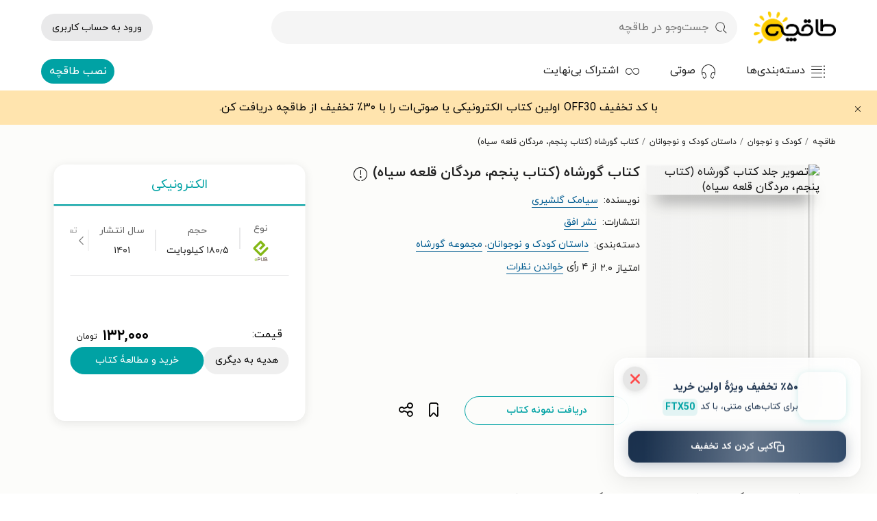

--- FILE ---
content_type: text/html; charset=utf-8
request_url: https://taaghche.com/book/200559/%DA%AF%D9%88%D8%B1%D8%B4%D8%A7%D9%87-%DA%A9%D8%AA%D8%A7%D8%A8-%D9%BE%D9%86%D8%AC%D9%85%D8%8C-%D9%85%D8%B1%D8%AF%DA%AF%D8%A7%D9%86-%D9%82%D9%84%D8%B9%D9%87-%D8%B3%DB%8C%D8%A7%D9%87
body_size: 34649
content:
<!DOCTYPE html><html lang="fa"><head><meta charSet="utf-8"/><meta http-equiv="X-UA-Compatible" content="IE=edge"/><meta name="viewport" content="width=device-width, initial-scale=1.0"/><link rel="icon" type="image/png" sizes="48x48" href="/images/logo48.png"/><link rel="preload" href="/fonts/woff2/IRANYekanWebBold.woff2" as="font" type="font/woff2" crossorigin=""/><link rel="preload" href="/fonts/woff2/IRANYekanWebRegular.woff2" as="font" type="font/woff2" crossorigin=""/><meta http-equiv="Content-type" content="text/html; charset=UTF-8"/><meta name="application-name" content="طاقچه"/><meta name="google-play-app" content="app-id=com.taghche.books"/><link rel="manifest" href="/manifest.json"/><link rel="apple-touch-icon" href="https://taaghche.com/images/logo48.png"/><meta name="robots" content="all"/><meta property="al:android:app_name" content="Taaghche"/><meta property="al:android:package" content="com.taghche.books"/><meta property="al:android:url" content="Taaghche://Taaghche.ir"/><meta property="og:site_name" content="طاقچه"/><link rel="start" href="https://taaghche.com" title="Home"/><link rel="preconnect" href="https://gw.taaghche.com"/><link rel="preconnect" href="https://img.taaghche.com"/><noscript><iframe src="https://www.googletagmanager.com/ns.html?id=GTM-KWBHG56" height="0" width="0" style="display:none;visibility:hidden"></iframe></noscript><title>کتاب گورشاه (کتاب پنجم، مردگان قلعه سیاه) سیامک گلشیری + دانلود نمونه رایگان</title><meta name="description" content="کتاب گورشاه (کتاب پنجم، مردگان قلعه سیاه) اثر سیامک گلشیری از نشر افق با قیمت ویژه | ۳۰درصد تخفیف برای اولین خرید"/><link rel="start" href="https://taaghche.com" title="Home"/><link rel="canonical" href="https://taaghche.com/book/200559/گورشاه-کتاب-پنجم،-مردگان-قلعه-سیاه"/><link rel="preload" href="https://img.taaghche.com/frontCover/200559.jpg?w=200" as="image"/><meta name="og:title" content="کتاب گورشاه (کتاب پنجم، مردگان قلعه سیاه) سیامک گلشیری + دانلود نمونه رایگان"/><meta name="og:url" content="https://taaghche.com/book/200559/گورشاه-کتاب-پنجم،-مردگان-قلعه-سیاه"/><meta name="og:image" content="https://img.taaghche.com/frontCover/200559.jpg?w=200"/><meta name="og:type" content="article"/><meta name="og:description" content="کتاب گورشاه (کتاب پنجم، مردگان قلعه سیاه) اثر سیامک گلشیری از نشر افق با قیمت ویژه | ۳۰درصد تخفیف برای اولین خرید"/><meta name="thumbnail" content="https://img.taaghche.com/frontCover/200559.jpg?w=200"/><script type="application/ld+json">{"@context":"https://schema.org/","@type":["Product","Book"],"@id":"https://taaghche.com/book/200559/گورشاه-کتاب-پنجم،-مردگان-قلعه-سیاه","url":"https://taaghche.com/book/200559/گورشاه-کتاب-پنجم،-مردگان-قلعه-سیاه","name":"گورشاه (کتاب پنجم، مردگان قلعه سیاه)","isbn":"9786003539990","description":"کتاب گورشاه (کتاب پنجم، مردگان قلعه سیاه) اثر سیامک گلشیری از نشر افق با قیمت ویژه | ۳۰درصد تخفیف برای اولین خرید","image":"https://img.taaghche.com/frontCover/200559.jpg","sku":"200559","author":[{"@type":"Person","name":"سیامک گلشیری","url":"https://taaghche.com/author/سیامک-گلشیری"}],"workExample":{"@type":"Book","@id":"https://taaghche.com/book/200559/گورشاه-کتاب-پنجم،-مردگان-قلعه-سیاه","isbn":"9786003539990","numberOfPages":264,"publisher":{"@type":"Organization","name":"نشر افق","url":"https://taaghche.com/publisher/نشر-افق"},"bookFormat":"https://schema.org/EBook","inLanguage":"fa","datePublished":"1401/11/16","url":"https://taaghche.com/book/200559/گورشاه-کتاب-پنجم،-مردگان-قلعه-سیاه","potentialAction":{"@type":"ReadAction","expectsAcceptanceOf":{"@type":"Offer","category":"purchase","priceCurrency":"IRR","price":1320000,"eligibleRegion":{"@type":"Country","name":"IR"}},"target":{"@type":"EntryPoint","urlTemplate":"https://taaghche.com/book/200559/گورشاه-کتاب-پنجم،-مردگان-قلعه-سیاه","actionPlatform":["https://schema.org/DesktopWebPlatform","https://schema.org/AndroidPlatform","https://schema.org/IOSPlatform"]}},"brand":{"@type":"Brand","name":"نشر افق","url":"https://taaghche.com/publisher/نشر-افق"},"aggregateRating":{"@type":"AggregateRating","ratingValue":"2.0","ratingCount":"4"},"offers":{"@type":"Offer","priceCurrency":"IRR","price":1320000,"availability":"https://schema.org/InStock","url":"https://taaghche.com/book/200559/گورشاه-کتاب-پنجم،-مردگان-قلعه-سیاه"}}}</script><meta name="next-head-count" content="32"/><link rel="preload" href="/tmp/_next/static/css/3424d042a4ae87f8.css" as="style"/><link rel="stylesheet" href="/tmp/_next/static/css/3424d042a4ae87f8.css" data-n-g=""/><link rel="preload" href="/tmp/_next/static/css/8a1d85c7a347e3ff.css" as="style"/><link rel="stylesheet" href="/tmp/_next/static/css/8a1d85c7a347e3ff.css" data-n-p=""/><link rel="preload" href="/tmp/_next/static/css/dd97d96d7d22a397.css" as="style"/><link rel="stylesheet" href="/tmp/_next/static/css/dd97d96d7d22a397.css" data-n-p=""/><noscript data-n-css=""></noscript><script defer="" nomodule="" src="/tmp/_next/static/chunks/polyfills-c67a75d1b6f99dc8.js"></script><script data-partytown-config="">
            partytown = {
              lib: "/tmp/_next/static/~partytown/"
            };
          </script><script data-partytown="">!(function(w,p,f,c){if(!window.crossOriginIsolated && !navigator.serviceWorker) return;c=w[p]=w[p]||{};c[f]=(c[f]||[])})(window,'partytown','forward');/* Partytown 0.8.2 - MIT builder.io */
!function(t,e,n,i,o,r,a,s,d,c,l,p){function u(){p||(p=1,"/"==(a=(r.lib||"/~partytown/")+(r.debug?"debug/":""))[0]&&(d=e.querySelectorAll('script[type="text/partytown"]'),i!=t?i.dispatchEvent(new CustomEvent("pt1",{detail:t})):(s=setTimeout(f,1e4),e.addEventListener("pt0",w),o?h(1):n.serviceWorker?n.serviceWorker.register(a+(r.swPath||"partytown-sw.js"),{scope:a}).then((function(t){t.active?h():t.installing&&t.installing.addEventListener("statechange",(function(t){"activated"==t.target.state&&h()}))}),console.error):f())))}function h(t){c=e.createElement(t?"script":"iframe"),t||(c.style.display="block",c.style.width="0",c.style.height="0",c.style.border="0",c.style.visibility="hidden",c.setAttribute("aria-hidden",!0)),c.src=a+"partytown-"+(t?"atomics.js?v=0.8.2":"sandbox-sw.html?"+Date.now()),e.querySelector(r.sandboxParent||"body").appendChild(c)}function f(n,o){for(w(),i==t&&(r.forward||[]).map((function(e){delete t[e.split(".")[0]]})),n=0;n<d.length;n++)(o=e.createElement("script")).innerHTML=d[n].innerHTML,o.nonce=r.nonce,e.head.appendChild(o);c&&c.parentNode.removeChild(c)}function w(){clearTimeout(s)}r=t.partytown||{},i==t&&(r.forward||[]).map((function(e){l=t,e.split(".").map((function(e,n,i){l=l[i[n]]=n+1<i.length?"push"==i[n+1]?[]:l[i[n]]||{}:function(){(t._ptf=t._ptf||[]).push(i,arguments)}}))})),"complete"==e.readyState?u():(t.addEventListener("DOMContentLoaded",u),t.addEventListener("load",u))}(window,document,navigator,top,window.crossOriginIsolated);</script><script src="/tmp/_next/static/chunks/webpack-70d68fdfa538f0bc.js" defer=""></script><script src="/tmp/_next/static/chunks/framework-e0f26494c9ff40eb.js" defer=""></script><script src="/tmp/_next/static/chunks/main-383bac92f62a011d.js" defer=""></script><script src="/tmp/_next/static/chunks/pages/_app-9070904b6b78abc1.js" defer=""></script><script src="/tmp/_next/static/chunks/4621-3f15a012a2ee5d90.js" defer=""></script><script src="/tmp/_next/static/chunks/4667-9411144ec7a7b512.js" defer=""></script><script src="/tmp/_next/static/chunks/pages/book/%5Bid%5D/%5Bname%5D-cc52c41a806095f8.js" defer=""></script><script src="/tmp/_next/static/Y2wB3AypGzKozQ3De5I6m/_buildManifest.js" defer=""></script><script src="/tmp/_next/static/Y2wB3AypGzKozQ3De5I6m/_ssgManifest.js" defer=""></script></head><body><div id="__next"><script strategy="afterInteractive">
					window.dataLayer = window.dataLayer || [];
					window.gtag = function gtag(){window.dataLayer.push(arguments);}
					gtag('js', new Date());
					gtag('config', 'G-C63Z0P23MW');
				  </script><script strategy="afterInteractive" src="https://s1.mediaad.org/serve/25890/retargeting.js" async=""></script><header class="header_container__xofsz" aria-label="هدر صفحه"><div class="header_headerContainer__oQ57w"><div class="header_headerPlaceHolder__pPn00  undefined"></div><div class="header_header__w2BOs"><div class="menu_menuContainer__V2fHH  menu_shadow__JYglD
            "><div class="menu_menu__hR_1r container "><div class="menu_sidebarToggle__k0Rus"><div class="menu_hamburger__1grkk icon-hambuger"></div></div><a aria-label="صفحه اصلی" class="menu_logoLink__CeXOt" href="/"><img src="/images/logos/summer-logo1.webp" alt="لوگوی طاقچه" class="menu_taaghche__zOXlT" loading="eager"/></a><button class="menu_searchButton__RuT73"><div class="menu_search__rzk5n icon-search"></div><div class="menu_searchText__DwH_z">جست‌وجو در طاقچه</div></button><div class="menu_autocompleteContainer__Dz7DV"><div class="autocomplete_autocompleteContainer__vO3rD undefined false"><div class="autocomplete_inputContainer__rLSM9 "><div class="autocomplete_search__NTgzK icon-search"></div><input type="text" class="autocomplete_searchInput__lwqyc" placeholder="جست‌وجو در طاقچه" value=""/></div></div></div><div class="menu_login__YIYtm"><div class="profileDropdown_profileContainer__uzJv1"><a rel="nofollow" class="profileDropdown_login__RvBFh undefined" href="/login">ورود به حساب کاربری</a></div></div><div class="sidebar_sidebar__fRBI8 sidebar_close__55D6D"><div><a title="دانلود و خرید کتاب‌های کتاب رایگان" href="/category/%DA%A9%D8%AA%D8%A7%D8%A8-%D8%B1%D8%A7%DB%8C%DA%AF%D8%A7%D9%86">کتاب رایگان</a></div><div><a title="دانلود و خرید کتاب‌های ادبیات" href="/category/%DA%A9%D8%AA%D8%A7%D8%A8-%D8%A7%D8%AF%D8%A8%DB%8C%D8%A7%D8%AA">ادبیات</a><a title="دانلود و خرید کتاب‌های ادبیات پایداری" href="/category/%DA%A9%D8%AA%D8%A7%D8%A8-%D8%A7%D8%AF%D8%A8%DB%8C%D8%A7%D8%AA-%D9%BE%D8%A7%DB%8C%D8%AF%D8%A7%D8%B1%DB%8C">ادبیات پایداری</a><a title="دانلود و خرید کتاب‌های ادبیات عامیانه و محلی" href="/category/%DA%A9%D8%AA%D8%A7%D8%A8-%D8%A7%D8%AF%D8%A8%DB%8C%D8%A7%D8%AA-%D8%B9%D8%A7%D9%85%DB%8C%D8%A7%D9%86%D9%87-%D9%88-%D9%85%D8%AD%D9%84%DB%8C">ادبیات عامیانه و محلی</a><a title="دانلود و خرید کتاب‌های ادبیات مذهبی" href="/category/%DA%A9%D8%AA%D8%A7%D8%A8-%D8%A7%D8%AF%D8%A8%DB%8C%D8%A7%D8%AA-%D9%85%D8%B0%D9%87%D8%A8%DB%8C">ادبیات مذهبی</a><a title="دانلود و خرید کتاب‌های پژوهش ادبی" href="/category/%DA%A9%D8%AA%D8%A7%D8%A8-%D9%BE%DA%98%D9%88%D9%87%D8%B4-%D8%A7%D8%AF%D8%A8%DB%8C">پژوهش ادبی</a><a title="دانلود و خرید کتاب‌های تراژدی" href="/category/%DA%A9%D8%AA%D8%A7%D8%A8-%D8%AA%D8%B1%D8%A7%DA%98%D8%AF%DB%8C">تراژدی</a><a title="دانلود و خرید کتاب‌های جنایی" href="/category/%DA%A9%D8%AA%D8%A7%D8%A8-%D8%AC%D9%86%D8%A7%DB%8C%DB%8C">جنایی</a><a title="دانلود و خرید کتاب‌های داستان تاریخی" href="/category/%DA%A9%D8%AA%D8%A7%D8%A8-%D8%AF%D8%A7%D8%B3%D8%AA%D8%A7%D9%86-%D8%AA%D8%A7%D8%B1%DB%8C%D8%AE%DB%8C">داستان تاریخی</a><a title="دانلود و خرید کتاب‌های شعر" href="/category/%DA%A9%D8%AA%D8%A7%D8%A8-%D8%B4%D8%B9%D8%B1">شعر</a><a title="دانلود و خرید کتاب‌های طنز" href="/category/%DA%A9%D8%AA%D8%A7%D8%A8-%D8%B7%D9%86%D8%B2">طنز</a><a title="دانلود و خرید کتاب‌های عاشقانه" href="/category/%DA%A9%D8%AA%D8%A7%D8%A8-%D8%B9%D8%A7%D8%B4%D9%82%D8%A7%D9%86%D9%87">عاشقانه</a><a title="دانلود و خرید کتاب‌های علمی تخیلی" href="/category/%DA%A9%D8%AA%D8%A7%D8%A8-%D8%B9%D9%84%D9%85%DB%8C-%D8%AA%D8%AE%DB%8C%D9%84%DB%8C">علمی تخیلی</a><a title="دانلود و خرید کتاب‌های فانتزی" href="/category/%DA%A9%D8%AA%D8%A7%D8%A8-%D9%81%D8%A7%D9%86%D8%AA%D8%B2%DB%8C">فانتزی</a><a title="دانلود و خرید کتاب‌های نامه‌ها" href="/category/%DA%A9%D8%AA%D8%A7%D8%A8-%D9%86%D8%A7%D9%85%D9%87-%D9%87%D8%A7">نامه‌ها</a><a title="دانلود و خرید کتاب‌های وحشت" href="/category/%DA%A9%D8%AA%D8%A7%D8%A8-%D9%88%D8%AD%D8%B4%D8%AA">وحشت</a></div><div><a title="دانلود و خرید کتاب‌های تاریخ" href="/category/%DA%A9%D8%AA%D8%A7%D8%A8-%D8%AA%D8%A7%D8%B1%DB%8C%D8%AE">تاریخ</a><a title="دانلود و خرید کتاب‌های تاریخ اسلام" href="/category/%DA%A9%D8%AA%D8%A7%D8%A8-%D8%AA%D8%A7%D8%B1%DB%8C%D8%AE-%D8%A7%D8%B3%D9%84%D8%A7%D9%85">تاریخ اسلام</a><a title="دانلود و خرید کتاب‌های تاریخ ایران" href="/category/%DA%A9%D8%AA%D8%A7%D8%A8-%D8%AA%D8%A7%D8%B1%DB%8C%D8%AE-%D8%A7%DB%8C%D8%B1%D8%A7%D9%86">تاریخ ایران</a><a title="دانلود و خرید کتاب‌های تاریخ جهان" href="/category/%DA%A9%D8%AA%D8%A7%D8%A8-%D8%AA%D8%A7%D8%B1%DB%8C%D8%AE-%D8%AC%D9%87%D8%A7%D9%86">تاریخ جهان</a></div><div><a title="دانلود و خرید کتاب‌های داستان و رمان" href="/category/%DA%A9%D8%AA%D8%A7%D8%A8-%D8%AF%D8%A7%D8%B3%D8%AA%D8%A7%D9%86-%D9%88-%D8%B1%D9%85%D8%A7%D9%86">داستان و رمان</a><a title="دانلود و خرید کتاب‌های داستان ایرانی" href="/category/%DA%A9%D8%AA%D8%A7%D8%A8-%D8%AF%D8%A7%D8%B3%D8%AA%D8%A7%D9%86-%D8%A7%DB%8C%D8%B1%D8%A7%D9%86%DB%8C">داستان ایرانی</a><a title="دانلود و خرید کتاب‌های داستان خارجی" href="/category/%DA%A9%D8%AA%D8%A7%D8%A8-%D8%AF%D8%A7%D8%B3%D8%AA%D8%A7%D9%86-%D8%AE%D8%A7%D8%B1%D8%AC%DB%8C">داستان خارجی</a><a title="دانلود و خرید کتاب‌های داستان کوتاه" href="/category/%DA%A9%D8%AA%D8%A7%D8%A8-%D8%AF%D8%A7%D8%B3%D8%AA%D8%A7%D9%86-%DA%A9%D9%88%D8%AA%D8%A7%D9%87">داستان کوتاه</a><a title="دانلود و خرید کتاب‌های رمان" href="/category/%DA%A9%D8%AA%D8%A7%D8%A8-%D8%B1%D9%85%D8%A7%D9%86">رمان</a></div><div><a title="دانلود و خرید کتاب‌های درسی و کمک‌درسی" href="/category/%DA%A9%D8%AA%D8%A7%D8%A8-%D8%AF%D8%B1%D8%B3%DB%8C-%D9%88-%DA%A9%D9%85%DA%A9-%D8%AF%D8%B1%D8%B3%DB%8C">درسی و کمک‌درسی</a><a rel="nofollow" title="دانلود و خرید کتاب‌های پیام نور" href="/category/%DA%A9%D8%AA%D8%A7%D8%A8-%D9%BE%DB%8C%D8%A7%D9%85-%D9%86%D9%88%D8%B1">پیام نور</a><a title="دانلود و خرید کتاب‌های دبستان" href="/category/%DA%A9%D8%AA%D8%A7%D8%A8-%D8%AF%D8%A8%D8%B3%D8%AA%D8%A7%D9%86">دبستان</a><a title="دانلود و خرید کتاب‌های کنکور ارشد" href="/category/%DA%A9%D8%AA%D8%A7%D8%A8-%DA%A9%D9%86%DA%A9%D9%88%D8%B1-%D8%A7%D8%B1%D8%B4%D8%AF">کنکور ارشد</a><a title="دانلود و خرید کتاب‌های کنکور دکتری" href="/category/%DA%A9%D8%AA%D8%A7%D8%A8-%DA%A9%D9%86%DA%A9%D9%88%D8%B1-%D8%AF%DA%A9%D8%AA%D8%B1%DB%8C">کنکور دکتری</a><a title="دانلود و خرید کتاب‌های کنکور کاردانی" href="/category/%DA%A9%D8%AA%D8%A7%D8%A8-%DA%A9%D9%86%DA%A9%D9%88%D8%B1-%DA%A9%D8%A7%D8%B1%D8%AF%D8%A7%D9%86%DB%8C">کنکور کاردانی</a><a title="دانلود و خرید کتاب‌های کنکور کارشناسی" href="/category/%DA%A9%D8%AA%D8%A7%D8%A8-%DA%A9%D9%86%DA%A9%D9%88%D8%B1-%DA%A9%D8%A7%D8%B1%D8%B4%D9%86%D8%A7%D8%B3%DB%8C">کنکور کارشناسی</a><a title="دانلود و خرید کتاب‌های متوسطه اول" href="/category/%DA%A9%D8%AA%D8%A7%D8%A8-%D9%85%D8%AA%D9%88%D8%B3%D8%B7%D9%87-%D8%A7%D9%88%D9%84">متوسطه اول</a><a title="دانلود و خرید کتاب‌های متوسطه دوم" href="/category/%DA%A9%D8%AA%D8%A7%D8%A8-%D9%85%D8%AA%D9%88%D8%B3%D8%B7%D9%87-%D8%AF%D9%88%D9%85">متوسطه دوم</a></div><div><a title="دانلود و خرید کتاب‌های دفاع مقدس" href="/category/%DA%A9%D8%AA%D8%A7%D8%A8-%D8%AF%D9%81%D8%A7%D8%B9-%D9%85%D9%82%D8%AF%D8%B3">دفاع مقدس</a></div><div><a title="دانلود و خرید کتاب‌های روان‌شناسی و موفقیت" href="/category/%DA%A9%D8%AA%D8%A7%D8%A8-%D8%B1%D9%88%D8%A7%D9%86-%D8%B4%D9%86%D8%A7%D8%B3%DB%8C-%D9%88-%D9%85%D9%88%D9%81%D9%82%DB%8C%D8%AA">روان‌شناسی و موفقیت</a><a title="دانلود و خرید کتاب‌های خانواده و ازدواج" href="/category/%DA%A9%D8%AA%D8%A7%D8%A8-%D8%AE%D8%A7%D9%86%D9%88%D8%A7%D8%AF%D9%87-%D9%88-%D8%A7%D8%B2%D8%AF%D9%88%D8%A7%D8%AC">خانواده و ازدواج</a><a title="دانلود و خرید کتاب‌های روان‌شناسی عمومی" href="/category/%DA%A9%D8%AA%D8%A7%D8%A8-%D8%B1%D9%88%D8%A7%D9%86-%D8%B4%D9%86%D8%A7%D8%B3%DB%8C-%D8%B9%D9%85%D9%88%D9%85%DB%8C">روان‌شناسی عمومی</a><a title="دانلود و خرید کتاب‌های روان‌شناسی کودک و نوجوان" href="/category/%DA%A9%D8%AA%D8%A7%D8%A8-%D8%B1%D9%88%D8%A7%D9%86-%D8%B4%D9%86%D8%A7%D8%B3%DB%8C-%DA%A9%D9%88%D8%AF%DA%A9-%D9%88-%D9%86%D9%88%D8%AC%D9%88%D8%A7%D9%86">روان‌شناسی کودک و نوجوان</a><a title="دانلود و خرید کتاب‌های موفقیت و خودیاری" href="/category/%DA%A9%D8%AA%D8%A7%D8%A8-%D9%85%D9%88%D9%81%D9%82%DB%8C%D8%AA-%D9%88-%D8%AE%D9%88%D8%AF%DB%8C%D8%A7%D8%B1%DB%8C">موفقیت و خودیاری</a><a title="دانلود و خرید کتاب‌های نظریه‌های آموزش و پرورش" href="/category/%DA%A9%D8%AA%D8%A7%D8%A8-%D9%86%D8%B8%D8%B1%DB%8C%D9%87-%D9%87%D8%A7%DB%8C-%D8%A2%D9%85%D9%88%D8%B2%D8%B4-%D9%88-%D9%BE%D8%B1%D9%88%D8%B1%D8%B4">نظریه‌های آموزش و پرورش</a></div><div><a title="دانلود و خرید کتاب‌های زبان خارجی" href="/category/%DA%A9%D8%AA%D8%A7%D8%A8-%D8%B2%D8%A8%D8%A7%D9%86-%D8%AE%D8%A7%D8%B1%D8%AC%DB%8C">زبان خارجی</a><a title="دانلود و خرید کتاب‌های ادبیات لاتین" href="/category/%DA%A9%D8%AA%D8%A7%D8%A8-%D8%A7%D8%AF%D8%A8%DB%8C%D8%A7%D8%AA-%D9%84%D8%A7%D8%AA%DB%8C%D9%86">ادبیات لاتین</a><a title="دانلود و خرید کتاب‌های انگلیسی" href="/category/%DA%A9%D8%AA%D8%A7%D8%A8-%D8%A7%D9%86%DA%AF%D9%84%DB%8C%D8%B3%DB%8C">انگلیسی</a><a title="دانلود و خرید کتاب‌های سایر زبان‌ها" href="/category/%DA%A9%D8%AA%D8%A7%D8%A8-%D8%B3%D8%A7%DB%8C%D8%B1-%D8%B2%D8%A8%D8%A7%D9%86-%D9%87%D8%A7">سایر زبان‌ها</a><a title="دانلود و خرید کتاب‌های عربی" href="/category/%DA%A9%D8%AA%D8%A7%D8%A8-%D8%B9%D8%B1%D8%A8%DB%8C">عربی</a><a title="دانلود و خرید کتاب‌های فرانسه" href="/category/%DA%A9%D8%AA%D8%A7%D8%A8-%D9%81%D8%B1%D8%A7%D9%86%D8%B3%D9%87">فرانسه</a></div><div><a title="دانلود و خرید کتاب‌های زندگی‌نامه و خاطرات" href="/category/%DA%A9%D8%AA%D8%A7%D8%A8-%D8%B2%D9%86%D8%AF%DA%AF%DB%8C-%D9%86%D8%A7%D9%85%D9%87-%D9%88-%D8%AE%D8%A7%D8%B7%D8%B1%D8%A7%D8%AA">زندگی‌نامه و خاطرات</a><a title="دانلود و خرید کتاب‌های خاطرات" href="/category/%DA%A9%D8%AA%D8%A7%D8%A8-%D8%AE%D8%A7%D8%B7%D8%B1%D8%A7%D8%AA">خاطرات</a><a title="دانلود و خرید کتاب‌های زندگی‌نامه" href="/category/%DA%A9%D8%AA%D8%A7%D8%A8-%D8%B2%D9%86%D8%AF%DA%AF%DB%8C-%D9%86%D8%A7%D9%85%D9%87">زندگی‌نامه</a><a title="دانلود و خرید کتاب‌های سفرنامه" href="/category/%DA%A9%D8%AA%D8%A7%D8%A8-%D8%B3%D9%81%D8%B1%D9%86%D8%A7%D9%85%D9%87">سفرنامه</a></div><div><a title="دانلود و خرید کتاب‌های سبک زندگی" href="/category/%DA%A9%D8%AA%D8%A7%D8%A8-%D8%B3%D8%A8%DA%A9-%D8%B2%D9%86%D8%AF%DA%AF%DB%8C">سبک زندگی</a><a title="دانلود و خرید کتاب‌های آشپزی" href="/category/%DA%A9%D8%AA%D8%A7%D8%A8-%D8%A2%D8%B4%D9%BE%D8%B2%DB%8C">آشپزی</a><a title="دانلود و خرید کتاب‌های تناسب اندام و تغذیه" href="/category/%DA%A9%D8%AA%D8%A7%D8%A8-%D8%AA%D9%86%D8%A7%D8%B3%D8%A8-%D8%A7%D9%86%D8%AF%D8%A7%D9%85-%D9%88-%D8%AA%D8%BA%D8%B0%DB%8C%D9%87">تناسب اندام و تغذیه</a><a title="دانلود و خرید کتاب‌های سلامت" href="/category/%DA%A9%D8%AA%D8%A7%D8%A8-%D8%B3%D9%84%D8%A7%D9%85%D8%AA">سلامت</a><a title="دانلود و خرید کتاب‌های گردشگری" href="/category/%DA%A9%D8%AA%D8%A7%D8%A8-%DA%AF%D8%B1%D8%AF%D8%B4%DA%AF%D8%B1%DB%8C">گردشگری</a><a title="دانلود و خرید کتاب‌های مد و پوشاک" href="/category/%DA%A9%D8%AA%D8%A7%D8%A8-%D9%85%D8%AF-%D9%88-%D9%BE%D9%88%D8%B4%D8%A7%DA%A9">مد و پوشاک</a><a title="دانلود و خرید کتاب‌های ورزش" href="/category/%DA%A9%D8%AA%D8%A7%D8%A8-%D9%88%D8%B1%D8%B2%D8%B4">ورزش</a></div><div><a title="دانلود و خرید کتاب‌های علوم انسانی" href="/category/%DA%A9%D8%AA%D8%A7%D8%A8-%D8%B9%D9%84%D9%88%D9%85-%D8%A7%D9%86%D8%B3%D8%A7%D9%86%DB%8C">علوم انسانی</a><a title="دانلود و خرید کتاب‌های اقتصاد" href="/category/%DA%A9%D8%AA%D8%A7%D8%A8-%D8%A7%D9%82%D8%AA%D8%B5%D8%A7%D8%AF">اقتصاد</a><a title="دانلود و خرید کتاب‌های جامعه‌شناسی" href="/category/%DA%A9%D8%AA%D8%A7%D8%A8-%D8%AC%D8%A7%D9%85%D8%B9%D9%87-%D8%B4%D9%86%D8%A7%D8%B3%DB%8C">جامعه‌شناسی</a><a title="دانلود و خرید کتاب‌های جغرافی" href="/category/%DA%A9%D8%AA%D8%A7%D8%A8-%D8%AC%D8%BA%D8%B1%D8%A7%D9%81%DB%8C">جغرافی</a><a title="دانلود و خرید کتاب‌های حقوق" href="/category/%DA%A9%D8%AA%D8%A7%D8%A8-%D8%AD%D9%82%D9%88%D9%82">حقوق</a><a title="دانلود و خرید کتاب‌های زبان‌شناسی" href="/category/%DA%A9%D8%AA%D8%A7%D8%A8-%D8%B2%D8%A8%D8%A7%D9%86-%D8%B4%D9%86%D8%A7%D8%B3%DB%8C">زبان‌شناسی</a><a title="دانلود و خرید کتاب‌های علوم سیاسی و روابط بین‌الملل" href="/category/%DA%A9%D8%AA%D8%A7%D8%A8-%D8%B9%D9%84%D9%88%D9%85-%D8%B3%DB%8C%D8%A7%D8%B3%DB%8C-%D9%88-%D8%B1%D9%88%D8%A7%D8%A8%D8%B7-%D8%A8%DB%8C%D9%86-%D8%A7%D9%84%D9%85%D9%84%D9%84">علوم سیاسی و روابط بین‌الملل</a><a title="دانلود و خرید کتاب‌های مردم شناسی" href="/category/%DA%A9%D8%AA%D8%A7%D8%A8-%D9%85%D8%B1%D8%AF%D9%85-%D8%B4%D9%86%D8%A7%D8%B3%DB%8C">مردم ش��اسی</a></div><div><a title="دانلود و خرید کتاب‌های علوم پایه و مهندسی" href="/category/%DA%A9%D8%AA%D8%A7%D8%A8-%D8%B9%D9%84%D9%88%D9%85-%D9%BE%D8%A7%DB%8C%D9%87-%D9%88-%D9%85%D9%87%D9%86%D8%AF%D8%B3%DB%8C">علوم پایه و مهندسی</a><a title="دانلود و خرید کتاب‌های باستان‌شناسی" href="/category/%DA%A9%D8%AA%D8%A7%D8%A8-%D8%A8%D8%A7%D8%B3%D8%AA%D8%A7%D9%86-%D8%B4%D9%86%D8%A7%D8%B3%DB%8C">باستان‌شناسی</a><a title="دانلود و خرید کتاب‌های برق و الکترونیک" href="/category/%DA%A9%D8%AA%D8%A7%D8%A8-%D8%A8%D8%B1%D9%82-%D9%88-%D8%A7%D9%84%DA%A9%D8%AA%D8%B1%D9%88%D9%86%DB%8C%DA%A9">برق و الکترونیک</a><a title="دانلود و خرید کتاب‌های جانورشناسی" href="/category/%DA%A9%D8%AA%D8%A7%D8%A8-%D8%AC%D8%A7%D9%86%D9%88%D8%B1%D8%B4%D9%86%D8%A7%D8%B3%DB%8C">جانورشناسی</a><a title="دانلود و خرید کتاب‌های ریاضیات" href="/category/%DA%A9%D8%AA%D8%A7%D8%A8-%D8%B1%DB%8C%D8%A7%D8%B6%DB%8C%D8%A7%D8%AA">ریاضیات</a><a title="دانلود و خرید کتاب‌های زمین‌شناسی" href="/category/%DA%A9%D8%AA%D8%A7%D8%A8-%D8%B2%D9%85%DB%8C%D9%86-%D8%B4%D9%86%D8%A7%D8%B3%DB%8C">زمین‌شناسی</a><a title="دانلود و خرید کتاب‌های زیست‌شناسی" href="/category/%DA%A9%D8%AA%D8%A7%D8%A8-%D8%B2%DB%8C%D8%B3%D8%AA-%D8%B4%D9%86%D8%A7%D8%B3%DB%8C">زیست‌شناسی</a><a title="دانلود و خرید کتاب‌های شیمی" href="/category/%DA%A9%D8%AA%D8%A7%D8%A8-%D8%B4%DB%8C%D9%85%DB%8C">شیمی</a><a title="دانلود و خرید کتاب‌های صنایع" href="/category/%DA%A9%D8%AA%D8%A7%D8%A8-%D8%B5%D9%86%D8%A7%DB%8C%D8%B9">صنایع</a><a title="دانلود و خرید کتاب‌های عمران" href="/category/%DA%A9%D8%AA%D8%A7%D8%A8-%D8%B9%D9%85%D8%B1%D8%A7%D9%86">عمران</a><a title="دانلود و خرید کتاب‌های فیزیک" href="/category/%DA%A9%D8%AA%D8%A7%D8%A8-%D9%81%DB%8C%D8%B2%DB%8C%DA%A9">فیزیک</a><a title="دانلود و خرید کتاب‌های کامپیوتر" href="/category/%DA%A9%D8%AA%D8%A7%D8%A8-%DA%A9%D8%A7%D9%85%D9%BE%DB%8C%D9%88%D8%AA%D8%B1">کامپیوتر</a><a title="دانلود و خرید کتاب‌های کشاورزی و باغبانی" href="/category/%DA%A9%D8%AA%D8%A7%D8%A8-%DA%A9%D8%B4%D8%A7%D9%88%D8%B1%D8%B2%DB%8C-%D9%88-%D8%A8%D8%A7%D8%BA%D8%A8%D8%A7%D9%86%DB%8C">کشاورزی و باغبانی</a><a title="دانلود و خرید کتاب‌های متالورژی و مواد" href="/category/%DA%A9%D8%AA%D8%A7%D8%A8-%D9%85%D8%AA%D8%A7%D9%84%D9%88%D8%B1%DA%98%DB%8C-%D9%88-%D9%85%D9%88%D8%A7%D8%AF">متالورژی و مواد</a><a title="دانلود و خرید کتاب‌های معدن" href="/category/%DA%A9%D8%AA%D8%A7%D8%A8-%D9%85%D8%B9%D8%AF%D9%86">معدن</a><a title="دانلود و خرید کتاب‌های مکانیک" href="/category/%DA%A9%D8%AA%D8%A7%D8%A8-%D9%85%DA%A9%D8%A7%D9%86%DB%8C%DA%A9">مکانیک</a><a title="دانلود و خرید کتاب‌های نجوم" href="/category/%DA%A9%D8%AA%D8%A7%D8%A8-%D9%86%D8%AC%D9%88%D9%85">نجوم</a><a title="دانلود و خرید کتاب‌های هسته‌ای" href="/category/%DA%A9%D8%AA%D8%A7%D8%A8-%D9%87%D8%B3%D8%AA%D9%87-%D8%A7%DB%8C">هسته‌ای</a><a title="دانلود و خرید کتاب‌های هوافضا" href="/category/%DA%A9%D8%AA%D8%A7%D8%A8-%D9%87%D9%88%D8%A7%D9%81%D8%B6%D8%A7">هوافضا</a></div><div><a title="دانلود و خرید کتاب‌های علوم پزشکی" href="/category/%DA%A9%D8%AA%D8%A7%D8%A8-%D8%B9%D9%84%D9%88%D9%85-%D9%BE%D8%B2%D8%B4%DA%A9%DB%8C">علوم پزشکی</a><a title="دانلود و خرید کتاب‌های پرستاری" href="/category/%DA%A9%D8%AA%D8%A7%D8%A8-%D9%BE%D8%B1%D8%B3%D8%AA%D8%A7%D8%B1%DB%8C">پرستاری</a><a title="دانلود و خرید کتاب‌های پزشکی اطفال" href="/category/%DA%A9%D8%AA%D8%A7%D8%A8-%D9%BE%D8%B2%D8%B4%DA%A9%DB%8C-%D8%A7%D8%B7%D9%81%D8%A7%D9%84">پزشکی اطفال</a><a title="دانلود و خرید کتاب‌های پزشکی عمومی" href="/category/%DA%A9%D8%AA%D8%A7%D8%A8-%D9%BE%D8%B2%D8%B4%DA%A9%DB%8C-%D8%B9%D9%85%D9%88%D9%85%DB%8C">پزشکی عمومی</a><a title="دانلود و خرید کتاب‌های جراحی" href="/category/%DA%A9%D8%AA%D8%A7%D8%A8-%D8%AC%D8%B1%D8%A7%D8%AD%DB%8C">جراحی</a><a title="دانلود و خرید کتاب‌های چشم پزشکی" href="/category/%DA%A9%D8%AA%D8%A7%D8%A8-%DA%86%D8%B4%D9%85-%D9%BE%D8%B2%D8%B4%DA%A9%DB%8C">چشم پزشکی</a><a title="دانلود و خرید کتاب‌های داروسازی" href="/category/%DA%A9%D8%AA%D8%A7%D8%A8-%D8%AF%D8%A7%D8%B1%D9%88%D8%B3%D8%A7%D8%B2%DB%8C">داروسازی</a><a title="دانلود و خرید کتاب‌های دندان پزشکی" href="/category/%DA%A9%D8%AA%D8%A7%D8%A8-%D8%AF%D9%86%D8%AF%D8%A7%D9%86-%D9%BE%D8%B2%D8%B4%DA%A9%DB%8C">دندان پزشکی</a><a title="دانلود و خرید کتاب‌های زنان و مامایی" href="/category/%DA%A9%D8%AA%D8%A7%D8%A8-%D8%B2%D9%86%D8%A7%D9%86-%D9%88-%D9%85%D8%A7%D9%85%D8%A7%DB%8C%DB%8C">زنان و مامایی</a><a title="دانلود و خرید کتاب‌های طب سنتی" href="/category/%DA%A9%D8%AA%D8%A7%D8%A8-%D8%B7%D8%A8-%D8%B3%D9%86%D8%AA%DB%8C">طب سنتی</a></div><div><a title="دانلود و خرید کتاب‌های فلسفه و منطق" href="/category/%DA%A9%D8%AA%D8%A7%D8%A8-%D9%81%D9%84%D8%B3%D9%81%D9%87-%D9%88-%D9%85%D9%86%D8%B7%D9%82">فلسفه و منطق</a><a title="دانلود و خرید کتاب‌های فلسفه قدیم، قرون وسطی و شرق" href="/category/%DA%A9%D8%AA%D8%A7%D8%A8-%D9%81%D9%84%D8%B3%D9%81%D9%87-%D9%82%D8%AF%DB%8C%D9%85-%D9%82%D8%B1%D9%88%D9%86-%D9%88%D8%B3%D8%B7%DB%8C-%D9%88-%D8%B4%D8%B1%D9%82">فلسفه قدیم، قرون وسطی و شرق</a><a title="دانلود و خرید کتاب‌های فلسفه مدرن" href="/category/%DA%A9%D8%AA%D8%A7%D8%A8-%D9%81%D9%84%D8%B3%D9%81%D9%87-%D9%85%D8%AF%D8%B1%D9%86">فلسفه مدرن</a><a title="دانلود و خرید کتاب‌های نظریات و مکاتب فلسفی" href="/category/%DA%A9%D8%AA%D8%A7%D8%A8-%D9%86%D8%B8%D8%B1%DB%8C%D8%A7%D8%AA-%D9%88-%D9%85%DA%A9%D8%A7%D8%AA%D8%A8-%D9%81%D9%84%D8%B3%D9%81%DB%8C">نظریات و مکاتب فلسفی</a><a title="دانلود و خرید کتاب‌های هستی‌شناسی" href="/category/%DA%A9%D8%AA%D8%A7%D8%A8-%D9%87%D8%B3%D8%AA%DB%8C-%D8%B4%D9%86%D8%A7%D8%B3%DB%8C">هستی‌شناسی</a></div><div><a title="دانلود و خرید کتاب‌های کمیک" href="/category/%DA%A9%D8%AA%D8%A7%D8%A8-%DA%A9%D9%85%DB%8C%DA%A9">کمیک</a></div><div><a title="دانلود و خرید کتاب‌های کودک و نوجوان" href="/category/%DA%A9%D8%AA%D8%A7%D8%A8-%DA%A9%D9%88%D8%AF%DA%A9-%D9%88-%D9%86%D9%88%D8%AC%D9%88%D8%A7%D9%86">کودک و نوجوان</a><a title="دانلود و خرید کتاب‌های داستان کودک و نوجوانان" href="/category/%DA%A9%D8%AA%D8%A7%D8%A8-%D8%AF%D8%A7%D8%B3%D8%AA%D8%A7%D9%86-%DA%A9%D9%88%D8%AF%DA%A9-%D9%88-%D9%86%D9%88%D8%AC%D9%88%D8%A7%D9%86%D8%A7%D9%86">داستان کودک و نوجوانان</a><a title="دانلود و خرید کتاب‌های دانستنی‌های کودک و نوجوان" href="/category/%DA%A9%D8%AA%D8%A7%D8%A8-%D8%AF%D8%A7%D9%86%D8%B3%D8%AA%D9%86%DB%8C-%D9%87%D8%A7%DB%8C-%DA%A9%D9%88%D8%AF%DA%A9-%D9%88-%D9%86%D9%88%D8%AC%D9%88%D8%A7%D9%86">دانستنی‌های کودک و نوجوان</a><a title="دانلود و خرید کتاب‌های شعر کودک و نوجوان" href="/category/%DA%A9%D8%AA%D8%A7%D8%A8-%D8%B4%D8%B9%D8%B1-%DA%A9%D9%88%D8%AF%DA%A9-%D9%88-%D9%86%D9%88%D8%AC%D9%88%D8%A7%D9%86">شعر کودک و نوجوان</a></div><div><a title="دانلود و خرید کتاب‌های مدیریت و کسب و کار" href="/category/%DA%A9%D8%AA%D8%A7%D8%A8-%D9%85%D8%AF%DB%8C%D8%B1%DB%8C%D8%AA-%D9%88-%DA%A9%D8%B3%D8%A8-%D9%88-%DA%A9%D8%A7%D8%B1">مدیریت و کسب و کار</a></div><div><a title="دانلود و خرید کتاب‌های مذهب" href="/category/%DA%A9%D8%AA%D8%A7%D8%A8-%D9%85%D8%B0%D9%87%D8%A8">مذهب</a><a title="دانلود و خرید کتاب‌های اسلام" href="/category/%DA%A9%D8%AA%D8%A7%D8%A8-%D8%A7%D8%B3%D9%84%D8%A7%D9%85">اسلام</a><a title="دانلود و خرید کتاب‌های زرتشتی" href="/category/%DA%A9%D8%AA%D8%A7%D8%A8-%D8%B2%D8%B1%D8%AA%D8%B4%D8%AA%DB%8C">زرتشتی</a><a title="دانلود و خرید کتاب‌های سایر ادیان" href="/category/%DA%A9%D8%AA%D8%A7%D8%A8-%D8%B3%D8%A7%DB%8C%D8%B1-%D8%A7%D8%AF%DB%8C%D8%A7%D9%86">سایر ادیان</a><a title="دانلود و خرید کتاب‌های مسیحیت" href="/category/%DA%A9%D8%AA%D8%A7%D8%A8-%D9%85%D8%B3%DB%8C%D8%AD%DB%8C%D8%AA">مسیحیت</a><a title="دانلود و خرید کتاب‌های یهود" href="/category/%DA%A9%D8%AA%D8%A7%D8%A8-%DB%8C%D9%87%D9%88%D8%AF">یهود</a></div><div><a title="دانلود و خرید کتاب‌های مطبوعات" href="/category/%D9%85%D8%B7%D8%A8%D9%88%D8%B9%D8%A7%D8%AA">مطبوعات</a><a title="دانلود و خرید کتاب‌های روزنامه" href="/category/%D9%BE%DB%8C%D8%B4%D8%AE%D8%A7%D9%86-%D8%B1%D9%88%D8%B2%D9%86%D8%A7%D9%85%D9%87">روزنامه</a><a title="دانلود و خرید کتاب‌های مجلات تخصصی" href="/category/%D9%85%D8%AC%D9%84%D8%A7%D8%AA-%D8%AA%D8%AE%D8%B5%D8%B5%DB%8C">مجلات تخصصی</a><a title="دانلود و خرید کتاب‌های مجلات عمومی" href="/category/%D9%85%D8%AC%D9%84%D8%A7%D8%AA-%D8%B9%D9%85%D9%88%D9%85%DB%8C">مجلات عمومی</a><a title="دانلود و خرید کتاب‌های نشریه‌های خارجی" href="/category/%DA%A9%D8%AA%D8%A7%D8%A8-%D9%86%D8%B4%D8%B1%DB%8C%D9%87-%D9%87%D8%A7%DB%8C-%D8%AE%D8%A7%D8%B1%D8%AC%DB%8C">نشریه‌های خارجی</a></div><div><a title="دانلود و خرید کتاب‌های منابع و مراجع" href="/category/%DA%A9%D8%AA%D8%A7%D8%A8-%D9%85%D9%86%D8%A7%D8%A8%D8%B9-%D9%88-%D9%85%D8%B1%D8%A7%D8%AC%D8%B9">منابع و مراجع</a><a title="دانلود و خرید کتاب‌های اطلاعات عمومی" href="/category/%DA%A9%D8%AA%D8%A7%D8%A8-%D8%A7%D8%B7%D9%84%D8%A7%D8%B9%D8%A7%D8%AA-%D8%B9%D9%85%D9%88%D9%85%DB%8C">اطلاعات عمومی</a><a title="دانلود و خرید کتاب‌های دایرة المعارف" href="/category/%DA%A9%D8%AA%D8%A7%D8%A8-%D8%AF%D8%A7%DB%8C%D8%B1%D9%87-%D8%A7%D9%84%D9%85%D8%B9%D8%A7%D8%B1%D9%81">دایرة المعارف</a><a title="دانلود و خرید کتاب‌های سالنما و راهنما" href="/category/%DA%A9%D8%AA%D8%A7%D8%A8-%D8%B3%D8%A7%D9%84%D9%86%D9%85%D8%A7-%D9%88-%D8%B1%D8%A7%D9%87%D9%86%D9%85%D8%A7">سالنما و راهنما</a><a title="دانلود و خرید کتاب‌های کتاب‌شناسی و نمایه" href="/category/%DA%A9%D8%AA%D8%A7%D8%A8-%DA%A9%D8%AA%D8%A7%D8%A8-%D8%B4%D9%86%D8%A7%D8%B3%DB%8C-%D9%88-%D9%86%D9%85%D8%A7%DB%8C%D9%87">کتاب‌شناسی و نمایه</a></div><div><a title="دانلود و خرید کتاب‌های هنر" href="/category/%DA%A9%D8%AA%D8%A7%D8%A8-%D9%87%D9%86%D8%B1">هنر</a><a title="دانلود و خرید کتاب‌های سینما و تئاتر" href="/category/%DA%A9%D8%AA%D8%A7%D8%A8-%D8%B3%DB%8C%D9%86%D9%85%D8%A7-%D9%88-%D8%AA%D8%A6%D8%A7%D8%AA%D8%B1">سینما و تئاتر</a><a title="دانلود و خرید کتاب‌های صنایع دستی" href="/category/%DA%A9%D8%AA%D8%A7%D8%A8-%D8%B5%D9%86%D8%A7%DB%8C%D8%B9-%D8%AF%D8%B3%D8%AA%DB%8C">صنایع دستی</a><a title="دانلود و خرید کتاب‌های طراحی صنعتی" href="/category/%DA%A9%D8%AA%D8%A7%D8%A8-%D8%B7%D8%B1%D8%A7%D8%AD%DB%8C-%D8%B5%D9%86%D8%B9%D8%AA%DB%8C">طراحی صنعتی</a><a title="دانلود و خرید کتاب‌های عکاسی" href="/category/%DA%A9%D8%AA%D8%A7%D8%A8-%D8%B9%DA%A9%D8%A7%D8%B3%DB%8C">عکاسی</a><a title="دانلود و خرید کتاب‌های موسیقی" href="/category/%DA%A9%D8%AA%D8%A7%D8%A8-%D9%85%D9%88%D8%B3%DB%8C%D9%82%DB%8C">موسیقی</a><a title="دانلود و خرید کتاب‌های هنرهای تجسمی" href="/category/%DA%A9%D8%AA%D8%A7%D8%A8-%D9%87%D9%86%D8%B1%D9%87%D8%A7%DB%8C-%D8%AA%D8%AC%D8%B3%D9%85%DB%8C">هنرهای تجسمی</a></div><div><a title="دانلود و خرید همۀ کتاب‌های صوتی" aria-label=" همۀ کتاب‌های صوتی" href="/audiobook">همۀ کتاب‌های صوتی</a></div><div><a title="دانلود و خرید کتاب‌های صوتی رایگان" aria-label=" کتاب‌های صوتی رایگان" href="/category/%DA%A9%D8%AA%D8%A7%D8%A8-%D8%B5%D9%88%D8%AA%DB%8C-%D8%B1%D8%A7%DB%8C%DA%AF%D8%A7%D9%86">کتاب‌های صوتی رایگان</a></div><div><a title="دانلود و خرید کتاب‌های صوتی ادبیات" aria-label="زیردسته‌های صوتی ادبیات" href="/category/%DA%A9%D8%AA%D8%A7%D8%A8-%D8%A7%D8%AF%D8%A8%DB%8C-%D8%B5%D9%88%D8%AA%DB%8C">ادبیات</a><a title="دانلود و خرید کتاب‌های صوتی ادبیات پایداری" aria-label="کتاب‌های صوتی ادبیات پایداری" href="/category/%DA%A9%D8%AA%D8%A7%D8%A8-%D8%A7%D8%AF%D8%A8%DB%8C%D8%A7%D8%AA-%D9%BE%D8%A7%DB%8C%D8%AF%D8%A7%D8%B1%DB%8C-%D8%B5%D9%88%D8%AA%DB%8C">ادبیات پایداری</a><a title="دانلود و خرید کتاب‌های صوتی ادبیات عامیانه و محلی" aria-label="کتاب‌های صوتی ادبیات عامیانه و محلی" href="/category/%DA%A9%D8%AA%D8%A7%D8%A8-%D8%A7%D8%AF%D8%A8%DB%8C%D8%A7%D8%AA-%D8%B9%D8%A7%D9%85%DB%8C%D8%A7%D9%86%D9%87-%D8%B5%D9%88%D8%AA%DB%8C">ادبیات عامیانه و محلی</a><a title="دانلود و خرید کتاب‌های صوتی ادبیات مذهبی" aria-label="کتاب‌های صوتی ادبیات مذهبی" href="/category/%DA%A9%D8%AA%D8%A7%D8%A8-%D8%A7%D8%AF%D8%A8%DB%8C%D8%A7%D8%AA-%D9%85%D8%B0%D9%87%D8%A8%DB%8C-%D8%B5%D9%88%D8%AA%DB%8C">ادبیات مذهبی</a><a title="دانلود و خرید کتاب‌های صوتی پژوهش ادبی" aria-label="کتاب‌های صوتی پژوهش ادبی" href="/category/%DA%A9%D8%AA%D8%A7%D8%A8-%D9%BE%DA%98%D9%88%D9%87%D8%B4-%D8%A7%D8%AF%D8%A8%DB%8C-%D8%B5%D9%88%D8%AA%DB%8C">پژوهش ادبی</a><a title="دانلود و خرید کتاب‌های صوتی تراژدی" aria-label="کتاب‌های صوتی تراژدی" href="/category/%DA%A9%D8%AA%D8%A7%D8%A8-%D8%AA%D8%B1%D8%A7%DA%98%D8%AF%DB%8C-%D8%B5%D9%88%D8%AA%DB%8C">تراژدی</a><a title="دانلود و خرید کتاب‌های صوتی جنایی" aria-label="کتاب‌های صوتی جنایی" href="/category/%DA%A9%D8%AA%D8%A7%D8%A8-%D8%AC%D9%86%D8%A7%DB%8C%DB%8C-%D8%B5%D9%88%D8%AA%DB%8C">جنایی</a><a title="دانلود و خرید کتاب‌های صوتی داستان تاریخی" aria-label="کتاب‌های صوتی داستان تاریخی" href="/category/%D8%AF%D8%A7%D8%B3%D8%AA%D8%A7%D9%86-%D8%B1%D9%85%D8%A7%D9%86-%D8%AA%D8%A7%D8%B1%DB%8C%D8%AE%DB%8C-%D8%B5%D9%88%D8%AA%DB%8C">داستان تاریخی</a><a title="دانلود و خرید کتاب‌های صوتی شعر" aria-label="کتاب‌های صوتی شعر" href="/category/%DA%A9%D8%AA%D8%A7%D8%A8-%D8%B4%D8%B9%D8%B1-%D8%B5%D9%88%D8%AA%DB%8C">شعر</a><a title="دانلود و خرید کتاب‌های صوتی طنز" aria-label="کتاب‌های صوتی طنز" href="/category/%DA%A9%D8%AA%D8%A7%D8%A8-%D8%B7%D9%86%D8%B2-%D8%B5%D9%88%D8%AA%DB%8C">طنز</a><a title="دانلود و خرید کتاب‌های صوتی عاشقانه" aria-label="کتاب‌های صوتی عاشقانه" href="/category/%DA%A9%D8%AA%D8%A7%D8%A8-%D8%B9%D8%A7%D8%B4%D9%82%D8%A7%D9%86%D9%87-%D8%B5%D9%88%D8%AA%DB%8C">عاشقانه</a><a title="دانلود و خرید کتاب‌های صوتی علمی تخیلی" aria-label="کتاب‌های صوتی علمی تخیلی" href="/category/%DA%A9%D8%AA%D8%A7%D8%A8-%D8%B9%D9%84%D9%85%DB%8C-%D8%AA%D8%AE%DB%8C%D9%84%DB%8C-%D8%B5%D9%88%D8%AA%DB%8C">علمی تخیلی</a><a title="دانلود و خرید کتاب‌های صوتی فانتزی" aria-label="کتاب‌های صوتی فانتزی" href="/category/%DA%A9%D8%AA%D8%A7%D8%A8-%D9%81%D8%A7%D9%86%D8%AA%D8%B2%DB%8C-%D8%B5%D9%88%D8%AA%DB%8C">فانتزی</a><a title="دانلود و خرید کتاب‌های صوتی نامه‌ها" aria-label="کتاب‌های صوتی نامه‌ها" href="/category/%DA%A9%D8%AA%D8%A7%D8%A8-%D9%86%D8%A7%D9%85%D9%87-%D8%B5%D9%88%D8%AA%DB%8C">نامه‌ها</a><a title="دانلود و خرید کتاب‌های صوتی وحشت" aria-label="کتاب‌های صوتی وحشت" href="/category/%DA%A9%D8%AA%D8%A7%D8%A8-%D8%AA%D8%B1%D8%B3%D9%86%D8%A7%DA%A9-%D8%B5%D9%88%D8%AA%DB%8C">وحشت</a></div><div><a title="دانلود و خرید کتاب‌های صوتی تاریخ" aria-label="زیردسته‌های صوتی تاریخ" href="/category/%DA%A9%D8%AA%D8%A7%D8%A8-%D8%AA%D8%A7%D8%B1%DB%8C%D8%AE%DB%8C-%D8%B5%D9%88%D8%AA%DB%8C">تاریخ</a><a title="دانلود و خرید کتاب‌های صوتی تاریخ اسلام" aria-label="کتاب‌های صوتی تاریخ اسلام" href="/category/%DA%A9%D8%AA%D8%A7%D8%A8-%D8%AA%D8%A7%D8%B1%DB%8C%D8%AE-%D8%A7%D8%B3%D9%84%D8%A7%D9%85-%D8%B5%D9%88%D8%AA%DB%8C">تاریخ اسلام</a><a title="دانلود و خرید کتاب‌های صوتی تاریخ ایران" aria-label="کتاب‌های صوتی تاریخ ایران" href="/category/%DA%A9%D8%AA%D8%A7%D8%A8-%D8%AA%D8%A7%D8%B1%DB%8C%D8%AE-%D8%A7%DB%8C%D8%B1%D8%A7%D9%86-%D8%B5%D9%88%D8%AA%DB%8C">تاریخ ایران</a><a title="دانلود و خرید کتاب‌های صوتی تاریخ جهان" aria-label="کتاب‌های صوتی تاریخ جهان" href="/category/%DA%A9%D8%AA%D8%A7%D8%A8-%D8%AA%D8%A7%D8%B1%DB%8C%D8%AE-%D8%AC%D9%87%D8%A7%D9%86-%D8%B5%D9%88%D8%AA%DB%8C">تاریخ جهان</a></div><div><a title="دانلود و خرید کتاب‌های صوتی داستان و رمان" aria-label="زیردسته‌های صوتی داستان و رمان" href="/category/%DA%A9%D8%AA%D8%A7%D8%A8-%D8%AF%D8%A7%D8%B3%D8%AA%D8%A7%D9%86-%D8%B1%D9%85%D8%A7%D9%86-%D8%B5%D9%88%D8%AA%DB%8C">داستان و رمان</a><a title="دانلود و خرید کتاب‌های صوتی داستان ایرانی" aria-label="کتاب‌های صوتی داستان ایرانی" href="/category/%DA%A9%D8%AA%D8%A7%D8%A8-%D8%AF%D8%A7%D8%B3%D8%AA%D8%A7%D9%86-%D8%B5%D9%88%D8%AA%DB%8C-%D8%A7%DB%8C%D8%B1%D8%A7%D9%86%DB%8C">داستان ایر��نی</a><a title="دانلود و خرید کتاب‌های صوتی داستان خارجی" aria-label="کتاب‌های صوتی داستان خارجی" href="/category/%DA%A9%D8%AA%D8%A7%D8%A8-%D8%AF%D8%A7%D8%B3%D8%AA%D8%A7%D9%86-%D8%B5%D9%88%D8%AA%DB%8C-%D8%AE%D8%A7%D8%B1%D8%AC%DB%8C">داستان خارجی</a><a title="دانلود و خرید کتاب‌های صوتی داستان کوتاه" aria-label="کتاب‌های صوتی داستان کوتاه" href="/category/%DA%A9%D8%AA%D8%A7%D8%A8-%D8%AF%D8%A7%D8%B3%D8%AA%D8%A7%D9%86-%DA%A9%D9%88%D8%AA%D8%A7%D9%87-%D8%B5%D9%88%D8%AA%DB%8C">داستان کوتاه</a><a title="دانلود و خرید کتاب‌های صوتی رمان" aria-label="کتاب‌های صوتی رمان" href="/category/%DA%A9%D8%AA%D8%A7%D8%A8-%D8%B1%D9%85%D8%A7%D9%86-%D8%B5%D9%88%D8%AA%DB%8C">رمان</a></div><div><a title="دانلود و خرید کتاب‌های صوتی دفاع مقدس" aria-label="کتاب‌های صوتی دفاع مقدس" href="/category/%DA%A9%D8%AA%D8%A7%D8%A8-%D8%AF%D9%81%D8%A7%D8%B9-%D9%85%D9%82%D8%AF%D8%B3-%D8%B5%D9%88%D8%AA%DB%8C">دفاع مقدس</a></div><div><a title="دانلود و خرید کتاب‌های صوتی روان‌شناسی و موفقیت" aria-label="زیردسته‌های صوتی روان‌شناسی و موفقیت" href="/category/%DA%A9%D8%AA%D8%A7%D8%A8-%D8%B1%D9%88%D8%A7%D9%86%D8%B4%D9%86%D8%A7%D8%B3%DB%8C-%D9%85%D9%88%D9%81%D9%82%DB%8C%D8%AA-%D8%B5%D9%88%D8%AA%DB%8C">روان‌شناسی و موفقیت</a><a title="دانلود و خرید کتاب‌های صوتی خانواده و ازدواج" aria-label="کتاب‌های صوتی خانواده و ازدواج" href="/category/%DA%A9%D8%AA%D8%A7%D8%A8-%D8%AE%D8%A7%D9%86%D9%88%D8%A7%D8%AF%D9%87-%D8%A7%D8%B2%D8%AF%D9%88%D8%A7%D8%AC-%D8%B5%D9%88%D8%AA%DB%8C">خانواده و ازدواج</a><a title="دانلود و خرید کتاب‌های صوتی روان‌شناسی عمومی" aria-label="کتاب‌های صوتی روان‌شناسی عمومی" href="/category/%DA%A9%D8%AA%D8%A7%D8%A8-%D8%B1%D9%88%D8%A7%D9%86%D8%B4%D9%86%D8%A7%D8%B3%DB%8C-%D8%B9%D9%85%D9%88%D9%85%DB%8C-%D8%B5%D9%88%D8%AA%DB%8C">روان‌شناسی عمومی</a><a title="دانلود و خرید کتاب‌های صوتی روان‌شناسی کودک و نوجوان" aria-label="کتاب‌های صوتی روان‌شناسی کودک و نوجوان" href="/category/%DA%A9%D8%AA%D8%A7%D8%A8-%D8%B1%D9%88%D8%A7%D9%86%D8%B4%D9%86%D8%A7%D8%B3%DB%8C-%DA%A9%D9%88%D8%AF%DA%A9-%D9%86%D9%88%D8%AC%D9%88%D8%A7%D9%86-%D8%B5%D9%88%D8%AA%DB%8C">روان‌شناسی کودک و نوجوان</a><a title="دانلود و خرید کتاب‌های صوتی موفقیت و خودیاری" aria-label="کتاب‌های صوتی موفقیت و خودیاری" href="/category/%DA%A9%D8%AA%D8%A7%D8%A8-%D8%AA%D9%88%D8%B3%D8%B9%D9%87-%D9%81%D8%B1%D8%AF%DB%8C-%D8%A7%D9%86%DA%AF%DB%8C%D8%B2%D8%B4%DB%8C-%D8%B5%D9%88%D8%AA%DB%8C">موفقیت و خودیاری</a><a title="دانلود و خرید کتاب‌های صوتی نظریه‌های آموزش و پرورش" aria-label="کتاب‌های صوتی نظریه‌های آموزش و پرورش" href="/category/%DA%A9%D8%AA%D8%A7%D8%A8-%D9%86%D8%B8%D8%B1%DB%8C%D9%87-%D8%A2%D9%85%D9%88%D8%B2%D8%B4-%D9%BE%D8%B1%D9%88%D8%B1%D8%B4-%D8%B5%D9%88%D8%AA%DB%8C">نظریه‌های آموزش و پرورش</a></div><div><a title="دانلود و خرید کتاب‌های صوتی زبان خارجی" aria-label="زیردسته‌های صوتی زبان خارجی" href="/category/%DA%A9%D8%AA%D8%A7%D8%A8-%D8%B5%D9%88%D8%AA%DB%8C-%D8%AE%D8%A7%D8%B1%D8%AC%DB%8C">زبان خارجی</a><a title="دانلود و خرید کتاب‌های صوتی انگلیسی" aria-label="کتاب‌های صوتی انگلیسی" href="/category/%DA%A9%D8%AA%D8%A7%D8%A8-%D8%B5%D9%88%D8%AA%DB%8C-%D8%A7%D9%86%DA%AF%D9%84%DB%8C%D8%B3%DB%8C">انگلیسی</a><a title="دانلود و خرید کتاب‌های صوتی سایر زبان‌ها" aria-label="کتاب‌های صوتی سایر زبان‌ها" href="/category/%DA%A9%D8%AA%D8%A7%D8%A8-%D8%B2%D8%A8%D8%A7%D9%86-%D8%A7%D8%B5%D9%84%DB%8C-%D8%B5%D9%88%D8%AA%DB%8C">سایر زبان‌ها</a></div><div><a title="دانلود و خرید کتاب‌های صوتی زندگی‌نامه و خاطرات" aria-label="زیردسته‌های صوتی زندگی‌نامه و خاطرات" href="/category/%DA%A9%D8%AA%D8%A7%D8%A8-%D8%B2%D9%86%D8%AF%DA%AF%DB%8C%D9%86%D8%A7%D9%85%D9%87-%D8%AE%D8%A7%D8%B7%D8%B1%D8%A7%D8%AA-%D8%B5%D9%88%D8%AA%DB%8C">زندگی‌نامه و خاطرات</a><a title="دانلود و خرید کتاب‌های صوتی خاطرات" aria-label="کتاب‌های صوتی خاطرات" href="/category/%DA%A9%D8%AA%D8%A7%D8%A8-%D8%AE%D8%A7%D8%B7%D8%B1%D8%A7%D8%AA-%D8%B5%D9%88%D8%AA%DB%8C">خاطرات</a><a title="دانلود و خرید کتاب‌های صوتی زندگی‌نامه" aria-label="کتاب‌های صوتی زندگ��‌نامه" href="/category/%DA%A9%D8%AA%D8%A7%D8%A8-%D8%B2%D9%86%D8%AF%DA%AF%DB%8C%D9%86%D8%A7%D9%85%D9%87-%D8%B5%D9%88%D8%AA%DB%8C">زندگی‌نامه</a><a title="دانلود و خرید کتاب‌های صوتی سفرنامه" aria-label="کتاب‌های صوتی سفرنامه" href="/category/%DA%A9%D8%AA%D8%A7%D8%A8-%D8%B3%D9%81%D8%B1%D9%86%D8%A7%D9%85%D9%87-%D8%B5%D9%88%D8%AA%DB%8C">سفرنامه</a></div><div><a title="دانلود و خرید کتاب‌های صوتی سبک زندگی" aria-label="زیردسته‌های صوتی سبک زندگی" href="/category/%DA%A9%D8%AA%D8%A7%D8%A8-%D8%B3%D8%A8%DA%A9-%D8%B2%D9%86%D8%AF%DA%AF%DB%8C-%D8%B5%D9%88%D8%AA%DB%8C">سبک زندگی</a><a title="دانلود و خرید کتاب‌های صوتی تناسب اندام و تغذیه" aria-label="کتاب‌های صوتی تناسب اندام و تغذیه" href="/category/%DA%A9%D8%AA%D8%A7%D8%A8-%D8%AA%D8%BA%D8%B0%DB%8C%D9%87-%D8%B5%D9%88%D8%AA%DB%8C">تناسب اندام و تغذیه</a><a title="دانلود و خرید کتاب‌های صوتی سلامت" aria-label="کتاب‌های صوتی سلامت" href="/category/%DA%A9%D8%AA%D8%A7%D8%A8-%D8%B3%D9%84%D8%A7%D9%85%D8%AA-%D8%B5%D9%88%D8%AA%DB%8C">سلامت</a><a title="دانلود و خرید کتاب‌های صوتی گردشگری" aria-label="کتاب‌های صوتی گردشگری" href="/category/%DA%A9%D8%AA%D8%A7%D8%A8-%DA%AF%D8%B1%D8%AF%D8%B4%DA%AF%D8%B1%DB%8C-%D8%B5%D9%88%D8%AA%DB%8C">گردشگری</a><a title="دانلود و خرید کتاب‌های صوتی ورزش" aria-label="کتاب‌های صوتی ورزش" href="/category/%DA%A9%D8%AA%D8%A7%D8%A8-%D9%88%D8%B1%D8%B2%D8%B4%DB%8C-%D8%B5%D9%88%D8%AA%DB%8C">ورزش</a></div><div><a title="دانلود و خرید کتاب‌های صوتی علوم انسانی" aria-label="زیردسته‌های صوتی علوم انسانی" href="/category/%DA%A9%D8%AA%D8%A7%D8%A8-%D8%B9%D9%84%D9%88%D9%85-%D8%A7%D9%86%D8%B3%D8%A7%D9%86%DB%8C-%D8%B5%D9%88%D8%AA%DB%8C">علوم انسانی</a><a title="دانلود و خرید کتاب‌های صوتی اقتصاد" aria-label="کتاب‌های صوتی اقتصاد" href="/category/%DA%A9%D8%AA%D8%A7%D8%A8-%D8%A7%D9%82%D8%AA%D8%B5%D8%A7%D8%AF-%D8%B5%D9%88%D8%AA%DB%8C">اقتصاد</a><a title="دانلود و خرید کتاب‌های صوتی جامعه‌شناسی" aria-label="کتاب‌های صوتی جامعه‌شناسی" href="/category/%DA%A9%D8%AA%D8%A7%D8%A8-%D8%AC%D8%A7%D9%85%D8%B9%D9%87-%D8%B4%D9%86%D8%A7%D8%B3%DB%8C-%D8%B5%D9%88%D8%AA%DB%8C">جامعه‌شناسی</a><a title="دانلود و خرید کتاب‌های صوتی زبان‌شناسی" aria-label="کتاب‌های صوتی زبان‌شناسی" href="/category/%DA%A9%D8%AA%D8%A7%D8%A8-%D8%B2%D8%A8%D8%A7%D9%86-%D8%B4%D9%86%D8%A7%D8%B3%DB%8C-%D8%B5%D9%88%D8%AA%DB%8C">زبان‌شناسی</a><a title="دانلود و خرید کتاب‌های صوتی علوم سیاسی و روابط بین‌الملل" aria-label="کتاب‌های صوتی علوم سیاسی و روابط بین‌الملل" href="/category/%DA%A9%D8%AA%D8%A7%D8%A8-%D8%B3%DB%8C%D8%A7%D8%B3%DB%8C-%D8%B5%D9%88%D8%AA%DB%8C">علوم سیاسی و روابط بین‌الملل</a><a title="دانلود و خرید کتاب‌های صوتی مردم شناسی" aria-label="کتاب‌های صوتی مردم شناسی" href="/category/%DA%A9%D8%AA%D8%A7%D8%A8-%D9%85%D8%B1%D8%AF%D9%85-%D8%B4%D9%86%D8%A7%D8%B3%DB%8C-%D8%B5%D9%88%D8%AA%DB%8C">مردم شناسی</a></div><div><a title="دانلود و خرید کتاب‌های صوتی علوم پایه و مهندسی" aria-label="کتاب‌های صوتی علوم پایه و مهندسی" href="/category/%DA%A9%D8%AA%D8%A7%D8%A8-%D8%B9%D9%84%D9%85%DB%8C-%D8%B5%D9%88%D8%AA%DB%8C">علوم پایه و مهندسی</a></div><div><a title="دانلود و خرید کتاب‌های صوتی علوم پزشکی" aria-label="کتاب‌های صوتی علوم پزشکی" href="/category/%DA%A9%D8%AA%D8%A7%D8%A8-%D9%BE%D8%B2%D8%B4%DA%A9%DB%8C-%D8%B5%D9%88%D8%AA%DB%8C">علوم پزشکی</a></div><div><a title="دانلود و خرید کتاب‌های صوتی فلسفه و منطق" aria-label="زیردسته‌های صوتی فلسفه و منطق" href="/category/%DA%A9%D8%AA%D8%A7%D8%A8-%D9%81%D9%84%D8%B3%D9%81%DB%8C-%D8%B5%D9%88%D8%AA%DB%8C">فلسفه و منطق</a><a title="دانلود و خرید کتاب‌های صوتی فلسفه قدیم، قرون وسطی و شرق" aria-label="کتاب‌های صوتی فلسفه قدیم، قرون وسطی و شرق" href="/category/%DA%A9%D8%AA%D8%A7%D8%A8-%D9%81%D9%84%D8%B3%D9%81%D9%87-%D9%82%D8%AF%DB%8C%D9%85-%D9%82%D8%B1%D9%88%D9%86-%D9%88%D8%B3%D8%B7%DB%8C-%D8%B5%D9%88%D8%AA%DB%8C">فلسفه قدیم، قرون وسطی و شرق</a><a title="دانلود و خرید کتاب‌های صوتی فلسفه مدرن" aria-label="کتاب‌های صوتی فلسفه مدرن" href="/category/%DA%A9%D8%AA%D8%A7%D8%A8-%D9%81%D9%84%D8%B3%D9%81%D9%87-%D9%85%D8%AF%D8%B1%D9%86-%D8%B5%D9%88%D8%AA%DB%8C">فلسفه مدرن</a><a title="دانلود و خرید کتاب‌های صوتی نظریات و مکاتب فلسفی" aria-label="کتاب‌های صوتی نظریات و مکاتب فلسفی" href="/category/%DA%A9%D8%AA%D8%A7%D8%A8-%D9%86%D8%B8%D8%B1%DB%8C%D8%A7%D8%AA-%D9%85%DA%A9%D8%A7%D8%AA%D8%A8-%D9%81%D9%84%D8%B3%D9%81%DB%8C-%D8%B5%D9%88%D8%AA%DB%8C">نظریات و مکاتب فلسفی</a><a title="دانلود و خرید کتاب‌های صوتی هستی‌شناسی" aria-label="کتاب‌های صوتی هستی‌شناسی" href="/category/%DA%A9%D8%AA%D8%A7%D8%A8-%D9%87%D8%B3%D8%AA%DB%8C-%D8%B4%D9%86%D8%A7%D8%B3%DB%8C-%D8%B5%D9%88%D8%AA%DB%8C">هستی‌شناسی</a></div><div><a title="دانلود و خرید کتاب‌های صوتی کودک و نوجوان" aria-label="زیردسته‌های صوتی کودک و نوجوان" href="/category/%DA%A9%D8%AA%D8%A7%D8%A8-%DA%A9%D9%88%D8%AF%DA%A9-%D9%86%D9%88%D8%AC%D9%88%D8%A7%D9%86-%D8%B5%D9%88%D8%AA%DB%8C">کودک و نوجوان</a><a title="دانلود و خرید کتاب‌های صوتی داستان کودک و نوجوانان" aria-label="کتاب‌های ��وتی داستان کودک و نوجوانان" href="/category/%D8%AF%D8%A7%D8%B3%D8%AA%D8%A7%D9%86-%D8%B1%D9%85%D8%A7%D9%86-%DA%A9%D9%88%D8%AF%DA%A9-%D9%86%D9%88%D8%AC%D9%88%D8%A7%D9%86-%D8%B5%D9%88%D8%AA%DB%8C">داستان کودک و نوجوانان</a><a title="دانلود و خرید کتاب‌های صوتی دانستنی‌های کودک و نوجوان" aria-label="کتاب‌های صوتی دانستنی‌های کودک و نوجوان" href="/category/%DA%A9%D8%AA%D8%A7%D8%A8-%D8%B9%D9%84%D9%85%DB%8C-%DA%A9%D9%88%D8%AF%DA%A9-%D9%86%D9%88%D8%AC%D9%88%D8%A7%D9%86-%D8%B5%D9%88%D8%AA%DB%8C">دانستنی‌های کودک و نوجوان</a><a title="دانلود و خرید کتاب‌های صوتی شعر کودک و نوجوان" aria-label="کتاب‌های صوتی شعر کودک و نوجوان" href="/category/%DA%A9%D8%AA%D8%A7%D8%A8-%D8%B4%D8%B9%D8%B1-%DA%A9%D9%88%DA%A9-%D9%86%D9%88%D8%AC%D9%88%D8%A7%D9%86-%D8%B5%D9%88%D8%AA%DB%8C">شعر کودک و نوجوان</a></div><div><a title="دانلود و خرید کتاب‌های صوتی مدیریت و کسب و کار" aria-label="کتاب‌های صوتی مدیریت و کسب و کار" href="/category/%DA%A9%D8%AA%D8%A7%D8%A8-%D9%85%D8%AF%DB%8C%D8%B1%DB%8C%D8%AA-%DA%A9%D8%B3%D8%A8-%D9%88-%DA%A9%D8%A7%D8%B1-%D8%B5%D9%88%D8%AA%DB%8C">مدیریت و کسب و کار</a></div><div><a title="دانلود و خرید کتاب‌های صوتی مذهب" aria-label="کتاب‌های صوتی مذهب" href="/category/%DA%A9%D8%AA%D8%A7%D8%A8-%D8%B5%D9%88%D8%AA%DB%8C-%D9%85%D8%B0%D9%87%D8%A8%DB%8C">مذهب</a></div><div><a title="دانلود و خرید کتاب‌های صوتی مطبوعات" aria-label="کتاب‌های صوتی مطبوعات" href="/category/%D9%85%D8%AC%D9%84%D9%87-%D9%85%D8%B7%D8%A8%D9%88%D8%B9%D8%A7%D8%AA-%D8%B5%D9%88%D8%AA%DB%8C">مطبوعات</a></div><div><a title="دانلود و خرید کتاب‌های صوتی منابع و مراجع" aria-label="کتاب‌های صوتی منابع و مراجع" href="/category/%DA%A9%D8%AA%D8%A7%D8%A8-%D9%85%D9%86%D8%A7%D8%A8%D8%B9-%D9%85%D8%B1%D8%A7%D8%AC%D8%B9-%D8%B5%D9%88%D8%AA%DB%8C">منابع و مراجع</a></div><div><a title="دانلود و خرید کتاب‌های صوتی هنر" aria-label="زیردسته‌های صوتی هنر" href="/category/%DA%A9%D8%AA%D8%A7%D8%A8-%D9%87%D9%86%D8%B1-%D8%B5%D9%88%D8%AA%DB%8C">هنر</a><a title="دانلود و خرید کتاب‌های صوتی سینما و تئاتر" aria-label="کتاب‌های صوتی سینما و تئاتر" href="/category/%DA%A9%D8%AA%D8%A7%D8%A8-%D8%B3%DB%8C%D9%86%D9%85%D8%A7-%D8%AA%D8%A6%D8%A7%D8%AA%D8%B1-%D8%B5%D9%88%D8%AA%DB%8C">سینما و تئاتر</a><a title="دانلود و خرید کتاب‌های صوتی موسیقی" aria-label="کتاب‌های صوتی موسیقی" href="/category/%DA%A9%D8%AA%D8%A7%D8%A8-%D9%85%D9%88%D8%B3%DB%8C%D9%82%DB%8C-%D8%B5%D9%88%D8%AA%DB%8C">موسیقی</a><a title="دانلود و خرید کتاب‌های صوتی هنرهای تجسمی" aria-label="کتاب‌های صوتی هنرهای تجسمی" href="/category/%DA%A9%D8%AA%D8%A7%D8%A8-%D9%87%D9%86%D8%B1%D9%87%D8%A7%DB%8C-%D8%AA%D8%AC%D8%B3%D9%85%DB%8C-%D8%B5%D9%88%D8%AA%DB%8C">هنرهای تجسمی</a></div><a href="/download">نصب طاقچه</a><a href="/categories">دسته‌بندی‌ها </a><a rel="nofollow" href="/subscription?utm_source=Taaghche&amp;utm_medium=Menu&amp;utm_campaign=InfiniteNavMenu">اشتراک بی‌نهایت</a><a href="/messagebox">ارتباط با پشتیبانی</a><a href="https://taaghche.com/blog?utm_source=Taaghche&amp;utm_medium=Menu&amp;utm_campaign=BlogNavMenu">وبلاگ</a><a href="/aboutus">دربارهٔ ما</a></div><div class="sidebar_back__wdYV1 sidebar_close__55D6D"></div></div><div class="formats_formats__ra_dj container"><div><div class="formats_item__rFYKf"><a class="formats_itemContainer__f_hrP " href="/categories"><span class="icon-index_ebook formats_icon__AaqJ7"></span><div>دسته‌بندی‌ها</div></a></div></div><div><div class="formats_item__rFYKf"><a class="formats_itemContainer__f_hrP " href="/audiobook"><div class="formats_icon__AaqJ7 icon-audiobook"></div><div>صوتی</div></a></div></div><a rel="nofollow" class="formats_item__rFYKf formats_hover__rWeI3" href="/subscription?utm_source=Taaghche&amp;utm_medium=Menu&amp;utm_campaign=InfiniteNavMenu"><div class="formats_itemContainer__f_hrP"><div class="formats_icon__AaqJ7 icon-infinity_book_page"></div><div id="Website_tg_Subscription_HeaderMenu">اشتراک بی‌نهایت</div></div></a><a rel="nofollow" class="formats_download__8VQPu" href="/download">نصب طاقچه</a></div></div></div></div></header><main aria-label="محتوای اصلی"><div class="bookPage_background__jCVCr"><div class="welcomeOfferBanner_offCodeContainer__ThSWx "><div class="welcomeOfferBanner_offCode__fBVA8"><div>با کد تخفیف OFF30 اولین کتاب الکترونیکی یا صوتی‌ات را با ۳۰٪ تخفیف از طاقچه دریافت کن.</div><span class="icon-close"></span></div></div><nav class="breadcrumbContainer" aria-label="Breadcrumb"><ol class="breadcrumb container"><li class="breadcrumb-item"><a>طاقچه</a></li><li class="breadcrumb-item"><a title="دانلود و خرید کتاب‌های کودک و نوجوان" href="/category/%DA%A9%D8%AA%D8%A7%D8%A8-%DA%A9%D9%88%D8%AF%DA%A9-%D9%88-%D9%86%D9%88%D8%AC%D9%88%D8%A7%D9%86">کودک و نوجوان</a></li><li class="breadcrumb-item"><a title="دانلود و خرید کتاب‌های داستان کودک و نوجوانان" href="/category/%DA%A9%D8%AA%D8%A7%D8%A8-%D8%AF%D8%A7%D8%B3%D8%AA%D8%A7%D9%86-%DA%A9%D9%88%D8%AF%DA%A9-%D9%88-%D9%86%D9%88%D8%AC%D9%88%D8%A7%D9%86%D8%A7%D9%86">داستان کودک و نوجوانان</a></li><li class="breadcrumb-item">کتاب گورشاه (کتاب پنجم، مردگان قلعه سیاه)</li></ol></nav><script type="application/ld+json">{"@context":"https://schema.org","@type":"BreadcrumbList","itemListElement":[{"@type":"ListItem","position":1,"name":"طاقچه","item":"https://taaghche.com/"},{"@type":"ListItem","position":2,"name":"کودک و نوجوان","item":"https://taaghche.com/category/کتاب-کودک-و-نوجوان"},{"@type":"ListItem","position":3,"name":"داستان کودک و نوجوانان","item":"https://taaghche.com/category/کتاب-داستان-کودک-و-نوجوانان"},{"@type":"ListItem","position":4,"name":"کتاب گورشاه (کتاب پنجم، مردگان قلعه سیاه)"}]}</script><div class="bookPage_bookPageContainer__O_OHZ
					container
				"><div class="container "><div class="bookHeader_gridContainer__SLVQA "><div class="bookHeader_cover__EJMSV"><img class="bookHeader_image__QmTxx" id="book-image" src="https://img.taaghche.com/frontCover/200559.jpg?w=200" alt="تصویر جلد کتاب گورشاه (کتاب پنجم، مردگان قلعه سیاه)"/><div class="bookHeader_cssOverlay__CtE_8"></div></div><div class="bookHeader_detail__JY4wO"><div class="bookHeader_bookTitleContainer__7Z98p"><h1> کتاب گورشاه (کتاب پنجم، مردگان قلعه سیاه)</h1><div class="Tooltip_tooltipButton__aiAyj bookHeader_tooltipBox__S2PiS"><span class="icon-error_circle"></span></div></div><div class="bookHeader_bookInfoBox__pjUjR"><div class="bookHeader_bookInfo__panht"><span class="bookHeader_bookInfoTitle__lkxYh">نویسنده:</span><span class="bookHeader_bookInfoData__RPHGo"><a title="بیوگرافی و خرید کتاب‌های سیامک گلشیری" href="/author/%D8%B3%DB%8C%D8%A7%D9%85%DA%A9-%DA%AF%D9%84%D8%B4%DB%8C%D8%B1%DB%8C"><span class="bookHeader_bookInfoLink__o9lkE undefined">سیامک گلشیری</span></a></span></div><div class="bookHeader_bookInfo__panht bookHeader_hideToMd__w8I_x"><span class="bookHeader_bookInfoTitle__lkxYh">انتشارات:</span><span class="bookHeader_bookInfoData__RPHGo"><a title="خرید کتاب‌های نشر افق" href="/publisher/%D9%86%D8%B4%D8%B1-%D8%A7%D9%81%D9%82"><span class="bookHeader_bookInfoLink__o9lkE undefined">نشر افق</span></a></span></div><div class="bookHeader_bookInfo__panht bookHeader_hideToMd__w8I_x"><span class="bookHeader_bookInfoTitle__lkxYh">دسته‌بندی:</span><span class="bookHeader_bookInfoData__RPHGo"><div class="Tooltip_tooltipButton__aiAyj categories_container__tNztK"><div class="categories_categoriesGroup__NnTJy"><span><a class="categories_link__aXiRr" title="دانلود و خرید کتاب‌های داستان کودک و نوجوانان" href="/category/%DA%A9%D8%AA%D8%A7%D8%A8-%D8%AF%D8%A7%D8%B3%D8%AA%D8%A7%D9%86-%DA%A9%D9%88%D8%AF%DA%A9-%D9%88-%D9%86%D9%88%D8%AC%D9%88%D8%A7%D9%86%D8%A7%D9%86">داستان کودک و نوجوانان</a></span><span><span>، </span><a rel="nofollow" class="categories_link__aXiRr" href="/filter?filter-label=12859&amp;order=undefined">مجموعه گورشاه</a></span></div></div></span></div><div class="bookHeader_bookInfo__panht bookHeader_hideToMd__w8I_x"><span class="bookHeader_bookInfoTitle__lkxYh">امتیاز</span><span class="bookHeader_bookInfoData__RPHGo" style="padding-right:5px"><div class="rate_rate__GImr_"><span class="rate_rating__zmDkN">۲.۰</span><span>از ۴ رأی</span><span><a href="#book-comments">خواندن نظرات</a></span></div></span></div></div></div></div></div><div class="bookHeader_actionBox__Ka2p_ "><div class="bookHeader_actions__YlTA_"><div class="bookHeader_actionIconBox__NFdO2"><button class="bookHeader_actionIcon___vHeP  icon-bookmark" title="نشان کردن"></button><button class="bookHeader_actionIcon___vHeP icon-share" title="اشتراک گذاری"></button></div><span class="bookHeader_rate__iFfZu"><div class="bookHeader_rateStars__OZdOW"><div><span class="icon-star-2"></span></div><span>۲٫۰</span></div><div class="bookHeader_rateInfo__aivjo">(۴)</div><a href="#book-comments">خواندن نظرات</a></span></div><button class="bookHeader_button__Tq5X_" id="website_tg_bd_sample">دریافت نمونه کتاب</button></div><div id="book-description" class="bookPage_bookDescription__zo3E1 container"><h2 class="bookDescription_bookDescriptionHeader__1ptrU">معرفی کتاب گورشاه (کتاب پنجم، مردگان قلعه سیاه)</h2><div class="bookDescription_bookDescriptionContent__I5MGS"><p><span>کتاب الکترونیکی <b>مردگان قلعه سیاه</b>، پنجمین جلد از مجموعهٔ <b>گورشاه</b> است. این اثر نوشتهٔ <b>سیامک گلشیری</b> است و در <b>نشر افق</b> چاپ شده است. <b>مردگان قلعه سیاه</b> خواننده را به یک ماجراجویی تازه در قلب تاریکی‌ها و نورهای جهان گورشاه دعوت می‌کند. در این کتاب، قهرمانان با دشمنان جدید و قدرت‌های باستانی روبه‌رو می‌شوند که هر کدام می‌توانند تعادل قدرت در دنیای فانتزی را به چالش بکشند.</span><br></p><h2>درباره کتاب گورشاه (کتاب پنجم، مردگان قل��ه سیاه)</h2><p>این اثر برای آن دسته از خوانندگانی مناسب است که به داستان‌های فانتزی با مضامین دوستی، شجاعت و رشد شخصی علاقه‌مند هستند. خواندن مردگان قلعه سیاه علاوه‌بر تجربه‌ای از لذتِ خواندن، درس‌هایی نیز درباره‌ٔ مواجهه با ترس‌ها و اهمیت اعتماد به نفس و دوستان ارائه می‌دهد.</p><p>داستان حول ماجراهای گروهی از شخصیت‌ها می‌چرخد که برای مقابله با نیروهایی که <b>قلعهٔ سیاه</b> را به اشغال خود درآورده‌اند، متحد می‌شوند. با گسترش داستان، خواننده شاهد رشد شخصیت‌ها، تصمیمات دشوار و پیامدهای این تصمیمات برای جهان پیرامونشان خواهد بود.</p><p><b>مجموعه گورشاه</b> در قالب یک داستان ماجراجویانه و هیجان‌انگیز به موضوعات عمیق‌تری مانند قدرت، فداکاری و اهمیت انتخاب‌هایمان می‌پردازد. <b>مردگان قلعه سیاه</b> با نگاهی به تاریک‌ترین گوشه‌های روح انسان و چالش‌هایی که در مواجهه با آن‌ها برمی‌خیزد، خواننده را به تفکر وادار می‌کند.</p><h2>کتاب گورشاه (کتاب پنجم، مردگان قلعه سیاه) را به چه کسانی پیشنهاد می‌کنیم</h2><p>این کتاب به نوجوانان و سایر افرادی که علاقه‌مند به داستان‌های ماجراجویانه با عناصر فانتزی و ماوراءطبیعه هستند، پیشنهاد می‌شود.</p><h2>درباره سیامک گلشیری</h2><p><b>سیامک گلشیری</b> متولد مرداد ۱۳۴۷ در اصفهان است. او در خانواده‌ای فرهنگی چشم به جهان گشود. عموی او هوشنگ گلشیری از بزرگان ادبیات معاصر ایران است. او فعالیت ادبی خود را با مجله‌ها آغاز کرد. اولین داستان او که داستانی کوتاه بود، با نام «یک شب، دیروقت» در سال ۱۳۷۳ در مجلهٔ آدینه چاپ شد و در سال ۱۳۷۷ اولین مجموعه داستان خود را با نام «از عشق و مرگ» به چاپ رساند. سیامک ��لشیری تاکنون بیش از ۴۰ اثر منتشر کرده است؛ بیش از ۲۰ رمان و چند مجموعه داستان. آثار گلشیری جوایز متعددی را برای او به ارمغان آورده است؛ مانند جایزهٔ کتاب سال مهر و لوح تقدیر جایزهٔ یلدا. «رمان‌های پنج‌گانهٔ خون‌آشام» که در فهرست «کلاغ سفید» و لیست کتابخانهٔ بین‌المللی مونیخ سال ۲۰۱۴ جای گرفته، اثر ماندگار او و پرفروش‌ترین مجموعه رمان تاریخ ادبیات کودک و نوجوان ایران است. او بیش از ۱۰ سال است که در دانشگاه‌ها و مؤسسه‌های مختلف از جمله دانشکدهٔ هنرهای زیبا در دانشگاه تهران، داستان‌نویسی تدریس می‌کند.</p><h2>بخشی از کتاب گورشاه (کتاب پنجم، مردگان قلعه سیاه)</h2><p>«وقتی از اتاق‌خواب بیرون آمدم و راه افتادم سمت تلفن، احساس عجیبی پیدا کرده بودم. حال زمانی را داشتم که خون‌آشام‌ها سراغم آمده بودند. یک چیزی در درونم می‌گفت به‌محض اینکه تلفن را جواب بدهم،‌ دوباره زندگی‌ام دستخوش تغییر بزرگی خواهد شد. به‌خاطر همین بود که وقتی رسیدم کنار پیشخان،‌ فقط زل زدم به گوشی تلفن و شمارهٔ تلفن همراهی که روی آن پیدا بود. صبر کردم، آن‌قدر که فکر می‌کردم بالاخره خاموش می‌شود. و خاموش شد. هنوز زل زده بودم به صفحه که باز صدای زنگ تلفن بلند شد. آن‌وقت بود که دستم را دراز کردم، نوک انگشتم را کشیدم روی دایرهٔ سبز و گوشی را گذاشتم روی گوشم. هنوز نگفته بودم الو که کسی از آن‌طرف خط اسمم را به زبان آورد. صدایش می‌لرزید و نفس‌نفس می‌زد، انگار مسیری طولانی را دویده باشد. خیلی سریع گفت اتفاقی برایش افتاده که حتماً باید مرا ببیند.</p><p>بی‌اختیار یاد اولین شبی افتادم که خون‌آشام با من تماس گرفته بود و خواسته بود بیایم اتوبان چمران،‌ همان‌جا که نوشته‌هایش را در اختیارم گذاشته بود و خواسته بود چاپشان کنم. وقتی باز اصرار کرد، گفتم تازه آماده شده‌ام بخوابم و محال است این موقع از خانه بیرون بیایم. گفتم بگذارد یک وقت دیگر، تا اینکه گفت برای خواهرش اتفاقی افتاده و فقط من می‌توانم کمکش کنم. احساس کردم سن‌وسال زیادی ندارد. گفتم: «چه اتفاقی؟» »</p></div></div><div id="book-comments" class="bookPage_comments__k9iYF"><span class="bookPage_noComment__NxXgU container">نظری برای کتاب ثبت نشده است</span></div><div class="bookPage_otherBooksBox__KM8aw"><div class="container"><div><a href="/book/133457/مبانی-حقوق-کیفری-کسب-و-کار" title="معرفی، دانلود و خرید کتاب مبانی حقوق کیفری کسب و‌ کار">مبانی حقوق کیفری کسب و‌ کار</a><a><img src=""/></a><a title="دانلود و خرید کتاب‌های امین جعفری" href="/author/%D8%A7%D9%85%DB%8C%D9%86-%D8%AC%D8%B9%D9%81%D8%B1%DB%8C"><div>امین جعفری</div></a><a href="/book/160592/آموزش-زبان-برنامه-نویسی-DART" title="معرفی، دانلود و خرید کتاب آموزش زبان برنامه نویسی DART">آموزش زبان برنامه نویسی DART</a><a><img src=""/></a><a title="دانلود و خرید کتاب‌های پریسا زارعی" href="/author/%D9%BE%D8%B1%DB%8C%D8%B3%D8%A7-%D8%B2%D8%A7%D8%B1%D8%B9%DB%8C"><div>پریسا زارعی</div></a><a href="/book/141502/مدل-سازی-رشد-و-محصول-جنگل" title="معرفی، دانلود و خرید کتاب مدل سازی رشد و محصول جنگل">مدل سازی رشد و محصول جنگل</a><a><img src=""/></a><a title="دانلود و خرید کتاب‌های آرون ویسکیتل" href="/author/%D8%A2%D8%B1%D9%88%D9%86-%D9%88%DB%8C%D8%B3%DA%A9%DB%8C%D8%AA%D9%84"><div>آرون ویسکیتل</div></a><a href="/book/192906/۱۱۱-قصه-برای-بچه-های-ماجراجو" title="معرفی، دانلود و خرید کتاب ۱۱۱ قصه برای بچه های ماجراجو">۱۱۱ قصه برای بچه های ماجراجو</a><a><img src=""/></a><a title="دانلود و خرید کتاب‌های انید بلایتون" href="/author/%D8%A7%D9%86%DB%8C%D8%AF-%D8%A8%D9%84%D8%A7%DB%8C%D8%AA%D9%88%D9%86"><div>انید بلایتون</div></a><a href="/book/131788/همه-چیز-تمام" title="معرفی، دانلود و خرید کتاب همه چیز تمام">همه چیز تمام</a><a><img src=""/></a><a title="دانلود و خرید کتاب‌های علیرضا فنایی اصفهانی" href="/author/%D8%B9%D9%84%DB%8C%D8%B1%D8%B6%D8%A7-%D9%81%D9%86%D8%A7%DB%8C%DB%8C-%D8%A7%D8%B5%D9%81%D9%87%D8%A7%D9%86%DB%8C"><div>علیرضا فنایی اصفهانی</div></a><a href="/book/127436/امتیازهای-ویژه" title="معرفی، دانلود و خرید کتاب امتیازهای ویژه">امتیازهای ویژه</a><a><img src=""/></a><a title="دانلود و خرید کتاب‌های جاناتان دی" href="/author/%D8%AC%D8%A7%D9%86%D8%A7%D8%AA%D8%A7%D9%86-%D8%AF%DB%8C"><div>جاناتان دی</div></a><a href="/book/227487/مردگان-دوباره-می-میرند" title="معرفی، دانلود و خرید کتاب مردگان دوباره می میرند">مردگان دوباره می میرند</a><a><img src=""/></a><a title="دانلود و خرید کتاب‌های افشین رستمی" href="/author/%D8%A7%D9%81%D8%B4%DB%8C%D9%86-%D8%B1%D8%B3%D8%AA%D9%85%DB%8C"><div>افشین رستمی</div></a><a href="/book/98520/خزان-طلایی" title="معرفی، دانلود و خرید کتاب خزان طلایی">خزان طلایی</a><a><img src=""/></a><a title="دانلود و خرید کتاب‌های علی‌اکبر تبریزی" href="/author/%D8%B9%D9%84%DB%8C-%D8%A7%DA%A9%D8%A8%D8%B1-%D8%AA%D8%A8%D8%B1%DB%8C%D8%B2%DB%8C"><div>علی‌اکبر تبریزی</div></a><a href="/book/80767/جدایی" title="معرفی، دانلود و خرید کتاب جدایی">جدایی</a><a><img src=""/></a><a title="دانلود و خرید کتاب‌های پروانه میرزایی" href="/author/%D9%BE%D8%B1%D9%88%D8%A7%D9%86%D9%87-%D9%85%DB%8C%D8%B1%D8%B2%D8%A7%DB%8C%DB%8C"><div>پروانه میرزایی</div></a><a href="/audiobook/88270/سه-بر-کوهی-دوزبانه" title="معرفی، دانلود و خرید کتاب صوتی سه بر کوهی(دوزبانه)">سه بر کوهی(دوزبانه)</a><a><img src=""/></a><a title="دانلود و خرید کتاب‌های مونا دهدشتی" href="/author/%D9%85%D9%88%D9%86%D8%A7-%D8%AF%D9%87%D8%AF%D8%B4%D8%AA%DB%8C"><div>مونا دهدشتی</div></a><a href="/book/197277/هر-حلقه-گیسوی-تو" title="معرفی، دانلود و خرید کتاب ه�� حلقه گیسوی تو">هر حلقه گیسوی تو</a><a><img src=""/></a><a title="دانلود و خرید کتاب‌های علیرضا زندی" href="/author/%D8%B9%D9%84%DB%8C%D8%B1%D8%B6%D8%A7-%D8%B2%D9%86%D8%AF%DB%8C"><div>علیرضا زندی</div></a><a href="/book/128639/پرسش-ها-و-پاسخ-های-دانشجویی-جلد-بیست-و-پنجم" title="معرفی، دانلود و خرید کتاب پرسش ها و پاسخ های دانشجویی (جلد بیست و پنجم)">پرسش ها و پاسخ های دانشجویی (جلد بیست و پنجم)</a><a><img src=""/></a><a title="دانلود و خرید کتاب‌های محمدرضا احمدی" href="/author/%D9%85%D8%AD%D9%85%D8%AF%D8%B1%D8%B6%D8%A7-%D8%A7%D8%AD%D9%85%D8%AF%DB%8C"><div>محمدرضا احمدی</div></a><a href="/book/136323/تاریخ-اسلام" title="معرفی، دانلود و خرید کتاب تاریخ اسلام">تاریخ اسلام</a><a><img src=""/></a><a title="دانلود و خرید کتاب‌های اصغر منتظرالقائم" href="/author/%D8%A7%D8%B5%D8%BA%D8%B1-%D9%85%D9%86%D8%AA%D8%B8%D8%B1%D8%A7%D9%84%D9%82%D8%A7%D8%A6%D9%85"><div>اصغر منتظرالقائم</div></a><a href="/book/229751/ارزیابی-سلامت-مالی-بانک-ها-معیارها-و-تجربه-پیاده-سازی" title="معرفی، دانلود و خرید کتاب ارزیابی سلامت مالی بانک ها (معیارها و تجربه پیاده سازی)">ارزیابی سلامت مالی بانک ها (معیارها و تجربه پیاده سازی)</a><a><img src=""/></a><a title="دانلود و خرید کتاب‌های اعظم احمدیان" href="/author/%D8%A7%D8%B9%D8%B8%D9%85-%D8%A7%D8%AD%D9%85%D8%AF%DB%8C%D8%A7%D9%86"><div>اعظم احمدیان</div></a><a href="/book/207816/جا-داده-ام-خودم-را-در-این-چمدان-که-از-سفر-پر-است" title="معرفی، دانلود و خرید کتاب جا داده ام خودم را در این چمدان که از سفر پر است">جا داده ام خودم را در این چمدان که از سفر پر است</a><a><img src=""/></a><a title="دانلود و خرید کتاب‌های محمدحسن جنت امانی" href="/author/%D9%85%D8%AD%D9%85%D8%AF%D8%AD%D8%B3%D9%86-%D8%AC%D9%86%D8%AA-%D8%A7%D9%85%D8%A7%D9%86%DB%8C"><div>محمدحسن جنت امانی</div></a><a href="/book/209082/دائو-د-جینگ" title="معرفی، دانلود و خرید کتاب دائو �� جینگ">دائو د جینگ</a><a><img src=""/></a><a title="دانلود و خرید کتاب‌های لائو تزو" href="/author/%D9%84%D8%A7%D8%A6%D9%88%D8%AA%D8%B2%D9%88-%E2%80%8D"><div>لائو تزو</div></a><a href="/book/219506/رمز-شادی-و-تندرستی" title="معرفی، دانلود و خرید کتاب رمز شادی و تندرستی">رمز شادی و تندرستی</a><a><img src=""/></a><a title="دانلود و خرید کتاب‌های گیلورد هاوزر" href="/author/%DA%AF%DB%8C%D9%84%D9%88%D8%B1%D8%AF-%D9%87%D8%A7%D9%88%D8%B2%D8%B1"><div>گیلورد هاوزر</div></a><a href="/book/127550/حرام-ابدی" title="معرفی، دانلود و خرید کتاب حرام ابدی">حرام ابدی</a><a><img src=""/></a><a title="دانلود و خرید کتاب‌های فاطمه سادات زرگر" href="/author/%D9%81%D8%A7%D8%B7%D9%85%D9%87-%D8%B3%D8%A7%D8%AF%D8%A7%D8%AA-%D8%B2%D8%B1%DA%AF%D8%B1"><div>فاطمه سادات زرگر</div></a><a href="/book/188612/هرگز-رهایم-مکن" title="معرفی، دانلود و خرید کتاب هرگز رهایم مکن">هرگز رهایم مکن</a><a><img src=""/></a><a title="دانلود و خرید کتاب‌های کاز��ئو ایشی گورو" href="/author/%DA%A9%D8%A7%D8%B2%D9%88%D8%A6%D9%88-%D8%A7%DB%8C%D8%B4%DB%8C-%DA%AF%D9%88%D8%B1%D9%88"><div>کازوئو ایشی گورو</div></a></div></div></div><div class="bookPage_otherBooksBox__KM8aw"><div class="container"><div><a href="/audiobook/119191/تصویر-دختری-در-آخرین-لحظه" title="معرفی، دانلود و خرید کتاب صوتی تصویر دختری در آخرین لحظه">تصویر دختری در آخرین لحظه</a><a><img src=""/></a><a title="دانلود و خرید کتاب‌های سیامک گلشیری" href="/author/%D8%B3%DB%8C%D8%A7%D9%85%DA%A9-%DA%AF%D9%84%D8%B4%DB%8C%D8%B1%DB%8C"><div>سیامک گلشیری</div></a><a href="/audiobook/85272/کاست-کابوس-ـ-شماره-ی-۱-ـ-فقط-پنج-دقیقه-فرقشه" title="معرفی، دانلود و خرید کتاب صوتی کاست کابوس ـ شماره‌ی ۱ ـ فقط پنج دقیقه فرقشه">کاست کابوس ـ شماره‌ی ۱ ـ فقط پنج دقیقه فرقشه</a><a><img src=""/></a><a title="دانلود و خرید کتاب‌های سیامک گلشیری" href="/author/%D8%B3%DB%8C%D8%A7%D9%85%DA%A9-%DA%AF%D9%84%D8%B4%DB%8C%D8%B1%DB%8C"><div>سیامک گلشیری</div></a><a href="/audiobook/180981/تقدیم-به-گلرخ-با-عشق-و-نفرت" title="معرفی، دانلود و خرید کتاب صوتی تقدیم به گلرخ با عشق و نفرت">تقدیم به گلرخ با عشق و نفرت</a><a><img src=""/></a><a title="دانلود و خرید کتاب‌های سیامک گلشیری" href="/author/%D8%B3%DB%8C%D8%A7%D9%85%DA%A9-%DA%AF%D9%84%D8%B4%DB%8C%D8%B1%DB%8C"><div>سیامک گلشیری</div></a><a href="/audiobook/86089/کاست-کابوس-ـ-شماره-ی-۲-ـ-مسافری-به-نام-مرگ" title="معرفی، دانلود و خرید کتاب صوتی کاست کابوس ـ شماره‌ی ۲ ـ مسافری به نام مرگ">کاست کابوس ـ شماره‌ی ۲ ـ مسافری به نام مرگ</a><a><img src=""/></a><a title="دانلود و خرید کتاب‌های سیامک گلشیری" href="/author/%D8%B3%DB%8C%D8%A7%D9%85%DA%A9-%DA%AF%D9%84%D8%B4%DB%8C%D8%B1%DB%8C"><div>سیامک گلشیری</div></a><a href="/book/3712/آخرین-رویای-فروغ" title="معرفی، دانلود و خرید کتاب آخرین رویای فروغ">آخرین رویای فروغ</a><a><img src=""/></a><a title="دانلود و خرید کتاب‌های سیامک گلشیری" href="/author/%D8%B3%DB%8C%D8%A7%D9%85%DA%A9-%DA%AF%D9%84%D8%B4%DB%8C%D8%B1%DB%8C"><div>سیامک گلشیری</div></a><a href="/book/76849/تصویری-دختری-در-آخرین-لحظه" title="معرفی، دانلود و خرید کتاب تصویری دختری در آخرین لحظه">تصویری دختری در آخرین لحظه</a><a><img src=""/></a><a title="دانلود و خرید کتاب‌های سیامک گلشیری" href="/author/%D8%B3%DB%8C%D8%A7%D9%85%DA%A9-%DA%AF%D9%84%D8%B4%DB%8C%D8%B1%DB%8C"><div>سیامک گلشیری</div></a><a href="/book/44386/مهمانی-تلخ" title="معرفی، دانلود و خرید کتاب مهمانی تلخ">مهمانی تلخ</a><a><img src=""/></a><a title="دانلود و خرید کتاب‌های سیامک گلشیری" href="/author/%D8%B3%DB%8C%D8%A7%D9%85%DA%A9-%DA%AF%D9%84%D8%B4%DB%8C%D8%B1%DB%8C"><div>سیامک گلشیری</div></a><a href="/audiobook/86439/کاست-کابوس-ـ-شماره-ی-۴-ـ-مهمان-هرشب" title="معرفی، دانلود و خرید کتاب صوتی کاست کابوس ـ شماره‌ی ۴ ـ مهمان هرشب">کاست کابوس ـ شماره‌ی ۴ ـ مهمان هرشب</a><a><img src=""/></a><a title="دانلود و خرید کتاب‌های سیامک گلشیری" href="/author/%D8%B3%DB%8C%D8%A7%D9%85%DA%A9-%DA%AF%D9%84%D8%B4%DB%8C%D8%B1%DB%8C"><div>سیامک گلشیری</div></a><a href="/audiobook/32967/داستان-همراه-۹-ایرانی" title="معرفی، دانلود و خرید کتاب صوتی داستان همراه ۹ (ایرانی)">داستان همراه ۹ (ایرانی)</a><a><img src=""/></a><a title="دانلود و خرید کتاب‌های نسیم مرعشی" href="/author/%D9%86%D8%B3%DB%8C%D9%85-%D9%85%D8%B1%D8%B9%D8%B4%DB%8C"><div>نسیم مرعشی</div></a><a href="/audiobook/86371/کاست-کابوس-ـ-شماره-ی-۳-ـ-ویلاهای-آن-سوی-دریاچه" title="معرفی، دانلود و خرید کتاب صوتی کاست کابوس ـ شماره‌ی ۳ ـ ویلاهای آن‌سوی دریاچه">کاست کابوس ـ شماره‌ی ۳ ـ ویلاهای آن‌سوی دریاچه</a><a><img src=""/></a><a title="دانلود و خرید کتاب‌های سیامک گلشیری" href="/author/%D8%B3%DB%8C%D8%A7%D9%85%DA%A9-%DA%AF%D9%84%D8%B4%DB%8C%D8%B1%DB%8C"><div>سیامک گلشیری</div></a></div></div></div><div class="bookPage_otherBooksBox__KM8aw"><div class="container"><div><a href="/book/233255/هتل-شبح-زده" title="معرفی، دانلود و خرید کتاب هتل شبح زده">هتل شبح زده</a><a><img src=""/></a><a title="دانلود و خرید کتاب‌های ویلکی کالینز" href="/author/%D9%88%DB%8C%D9%84%DA%A9%DB%8C-%DA%A9%D8%A7%D9%84%DB%8C%D9%86%D8%B2"><div>ویلکی کالینز</div></a><a href="/book/233254/حدیث-شطرنج-و-آخرین-روزهای-سیسرو" title="معرفی، دانلود و خرید کتاب حدیث شطرنج و آخرین روزهای سیسرو">حدیث شطرنج و آخرین روزهای سیسرو</a><a><img src=""/></a><a title="دانلود و خرید کتاب‌های اشتفان سوایگ" href="/author/%D8%A7%D8%B4%D8%AA%D9%81%D8%A7%D9%86-%D8%AA%D8%B3%D9%88%D8%A7%DB%8C%DA%AF"><div>اشتفان سوایگ</div></a><a href="/book/233261/بر-باد-رفته-جلد-دوم" title="معرفی، دانلود و خرید کتاب بر باد رفته (جلد دوم)">بر باد رفته (جلد دوم)</a><a><img src=""/></a><a title="دانلود و خرید کتاب‌های مارگارت میچل" href="/author/%D9%85%D8%A7%D8%B1%DA%AF%D8%A7%D8%B1%D8%AA-%D9%85%DB%8C%DA%86%D9%84"><div>مارگارت میچل</div></a><a href="/book/233257/قلعه-اوترانتو" title="معرفی، دانلود و خرید کتاب قلعه اوترانتو">قلعه اوترانتو</a><a><img src=""/></a><a title="دانلود و خرید کتاب‌های هوراس والپول" href="/author/%D9%87%D9%88%D8%B1%D8%A7%D8%B3-%D9%88%D8%A7%D9%84%D9%BE%D9%88%D9%84"><div>هوراس والپول</div></a><a href="/book/233256/آپارتمان-پنج-سویم" title="معرفی، دانلود و خرید کتاب آپارتمان پنج سویم">آپارتمان پنج سویم</a><a><img src=""/></a><a title="دانلود و خرید کتاب‌های مینه سوئوت " href="/author/%D9%85%DB%8C%D9%86%D9%87-%D8%B3%D9%88%D8%A6%D9%88%D8%AA"><div>مینه سوئوت </div></a><a href="/book/233260/بر-باد-رفته-جلد-اول" title="معرفی، دانلود و خرید کتاب بر باد رفته (جلد اول)">بر باد رفته (جلد اول)</a><a><img src=""/></a><a title="دانلود و خرید کتاب‌های مارگارت میچل" href="/author/%D9%85%D8%A7%D8%B1%DA%AF%D8%A7%D8%B1%D8%AA-%D9%85%DB%8C%DA%86%D9%84"><div>مارگارت میچل</div></a><a href="/book/233263/گفت-و-گو-کنیم-درباره-ترس-ها-و-نگرانی-ها" title="معرفی، دانلود و خرید کتاب گفت و گو کنیم درباره ترس ها و نگرانی ها">گفت و گو کنیم درباره ترس ها و نگرانی ها</a><a><img src=""/></a><a title="دانلود و خرید کتاب‌های فلیسیتی بروکز" href="/author/%D9%81%D9%84%DB%8C%D8%B3%DB%8C%D8%AA%DB%8C-%D8%A8%D8%B1%D9%88%DA%A9%D8%B2"><div>فلیسیتی بروکز</div></a><a href="/book/213812/شب-به-خیر-فرمانده" title="معرفی، دانلود و خرید کتاب شب به خیر فرمانده">شب به خیر فرمانده</a><a><img src=""/></a><a title="دانلود و خرید کتاب‌های احمد اکبرپور" href="/author/%D8%A7%D8%AD%D9%85%D8%AF-%D8%A7%DA%A9%D8%A8%D8%B1%D9%BE%D9%88%D8%B1"><div>احمد اکبرپور</div></a><a href="/book/221114/موش-گریزپا" title="معرفی، دانلود و خرید کتاب موش گریزپا">موش گریزپا</a><a><img src=""/></a><a title="دانلود و خرید کتاب‌های بورلی کلی یری" href="/author/%D8%A8%D9%88%D8%B1%D9%84%DB%8C-%DA%A9%D9%84%DB%8C-%DB%8C%D8%B1%DB%8C"><div>بورلی کلی یری</div></a><a href="/book/221102/در-جست-و-جوی-گنج" title="معرفی، دانلود و خرید کتاب در جست و جوی گنج">در جست و جوی گنج</a><a><img src=""/></a><a title="دانلود و خرید کتاب‌های مگان مک دونالد" href="/author/%D9%85%DA%AF%D8%A7%D9%86-%D9%85%DA%A9-%D8%AF%D9%88%D9%86%D8%A7%D9%84%D8%AF"><div>مگان مک دونالد</div></a></div></div></div></div><div class="buyBox_buyBoxContainer__9VDo6 "><div class="buyBox_buyBox__6sT7f buyBox_single__3BJc0"><div class="buyBox_actions__vl1kI"><div class="format_container__cqy7I format_electronic__r07YW "><div class="moreInfo_moreInfo__nkN_0"><div class="moreInfo_container__WPFZA"><span class="icon-chevron_down"></span><div class="moreInfo_infos__rdP3g"><div class="moreInfo_info__BE9J3"><p class="moreInfo_key__WX6Qk">حجم</p><p class="moreInfo_value__ctk9e  ">۱۸۰٫۵ کیلوبایت</p></div><div class="moreInfo_info__BE9J3"><p class="moreInfo_key__WX6Qk">سال انتشار</p><p class="moreInfo_value__ctk9e  ">۱۴۰۱</p></div><div class="moreInfo_info__BE9J3"><p class="moreInfo_key__WX6Qk">تعداد صفحه‌ها</p><p class="moreInfo_value__ctk9e  ">۲۶۴ صفحه</p></div></div></div><div class="moreInfo_infos__rdP3g"><div class="swiper_swiperContainer__adcy5 undefined"><button class="swiper_next__Vzt2J"></button><div class="swiper_swiper__WFLQs"><div class="moreInfo_info__BE9J3"><p class="moreInfo_key__WX6Qk">حجم</p><p class="moreInfo_value__ctk9e  ">۱۸۰٫۵ کیلوبایت</p></div><div class="moreInfo_info__BE9J3"><p class="moreInfo_key__WX6Qk">سال انتشار</p><p class="moreInfo_value__ctk9e  ">۱۴۰۱</p></div><div class="moreInfo_info__BE9J3"><p class="moreInfo_key__WX6Qk">تعداد صفحه‌ها</p><p class="moreInfo_value__ctk9e  ">۲۶۴ صفحه</p></div></div></div></div></div><div class="format_actions__gIe5e"><div class="format_firstRow__Cr4Io"><button class="format_moreInfo__3qI9Z "><img src="/images/bookPage/ic_epub.svg" alt="epub"/>مشخصات</button><button class="format_gift__S0d5q"><span class="icon-gift"></span>هدیه‌دادن</button></div><div class="format_secondRow__Cv19x undefined"><div class="format_priceBox__V6UN7"><span class="format_label__d6zAn">قیمت:</span><div class="format_price__lC0LV"><div class="format_priceNum__KA_Sh">۱۳۲,۰۰۰</div><div class="format_unit__AF7_t"><span>تومان</span></div></div></div><button class="format_gift__S0d5q"><span class="icon-gift"></span>هدیه به دیگری</button><button data-loadingbutton="false" class="format_buyButton__F5sXT format_active__a5guI">خرید و مطالعۀ کتاب</button></div></div></div></div></div><div class="buyBox_correspondingBooks__syjDC"></div></div></div><script type="application/ld+json">{"@context":"https://schema.org","@type":"ItemList","numberOfItems":39,"itemListElement":[{"@type":"Book","name":"مبانی حقوق کیفری کسب و‌ کار","image":"https://img.taaghche.com/frontCover/133457.jpg","url":"https://taaghche.com/book/133457/مبانی-حقوق-کیفری-کسب-و-کار","position":0,"author":[{"@type":"Person","name":"امین جعفری","url":"https://taaghche.com/author/امین-جعفری"}]},{"@type":"Book","name":"آموزش زبان برنامه نویسی DART","image":"https://img.taaghche.com/frontCover/160592.jpg","url":"https://taaghche.com/book/160592/آموزش-زبان-برنامه-نویسی-DART","position":1,"author":[{"@type":"Person","name":"پریسا زارعی","url":"https://taaghche.com/author/پریسا-زارعی"},{"@type":"Person","name":"صفا لشکرآرا","url":"https://taaghche.com/author/صفا-لشکرآرا"}]},{"@type":"Book","name":"مدل سازی رشد و محصول جنگل","image":"https://img.taaghche.com/frontCover/141502.jpg","url":"https://taaghche.com/book/141502/مدل-سازی-رشد-و-محصول-جنگل","position":2,"author":[{"@type":"Person","name":"آرون ویسکیتل","url":"https://taaghche.com/author/آرون-ویسکیتل"},{"@type":"Person","name":"دیوید هان","url":"https://taaghche.com/author/دیوید-هان"},{"@type":"Person","name":"جان کرشا","url":"https://taaghche.com/author/جان-کرشا"},{"@type":"Person","name":"یرومه ونکلی","url":"https://taaghche.com/author/یرومه-ونکلی"}]},{"@type":"Book","name":"۱۱۱ قصه برای بچه های ماجراجو","image":"https://img.taaghche.com/frontCover/192906.jpg","url":"https://taaghche.com/book/192906/۱۱۱-قصه-برای-بچه-های-ماجراجو","position":3,"author":[{"@type":"Person","name":"انید بلایتون","url":"https://taaghche.com/author/انید-بلایتون"}]},{"@type":"Book","name":"همه چیز تمام","image":"https://img.taaghche.com/frontCover/131788.jpg","url":"https://taaghche.com/book/131788/همه-چیز-تمام","position":4,"author":[{"@type":"Person","name":"علیرضا فنایی اصفهانی","url":"https://taaghche.com/author/علیرضا-فنایی-اصفهانی"}]},{"@type":"Book","name":"امتیازهای ویژه","image":"https://img.taaghche.com/frontCover/127436.jpg","url":"https://taaghche.com/book/127436/امتیازهای-ویژه","position":5,"author":[{"@type":"Person","name":"جاناتان دی","url":"https://taaghche.com/author/جاناتان-دی"}]},{"@type":"Book","name":"مردگان دوباره می میرند","image":"https://img.taaghche.com/frontCover/227487.jpg","url":"https://taaghche.com/book/227487/مردگان-دوباره-می-میرند","position":6,"author":[{"@type":"Person","name":"افشین رستمی","url":"https://taaghche.com/author/افشین-رستمی"}]},{"@type":"Book","name":"خزان طلایی","image":"https://img.taaghche.com/frontCover/98520.jpg","url":"https://taaghche.com/book/98520/خزان-طلایی","position":7,"author":[{"@type":"Person","name":"علی‌اکبر تبریزی","url":"https://taaghche.com/author/علی-اکبر-تبریزی"}]},{"@type":"Book","name":"جدایی","image":"https://img.taaghche.com/frontCover/80767.jpg","url":"https://taaghche.com/book/80767/جدایی","position":8,"author":[{"@type":"Person","name":"پروانه میرزایی","url":"https://taaghche.com/author/پروانه-میرزایی"}]},{"@type":"Book","name":"سه بر کوهی(دوزبانه)","image":"https://img.taaghche.com/audioCover/88270.jpg","url":"https://taaghche.com/audiobook/88270/سه-بر-کوهی-دوزبانه","position":9,"author":[]},{"@type":"Book","name":"هر حلقه گیسوی تو","image":"https://img.taaghche.com/frontCover/197277.jpg","url":"https://taaghche.com/book/197277/هر-حلقه-گیسوی-تو","position":10,"author":[{"@type":"Person","name":"علیرضا زندی","url":"https://taaghche.com/author/علیرضا-زندی"}]},{"@type":"Book","name":"پرسش ها و پاسخ های دانشجویی (جلد بیست و پنجم)","image":"https://img.taaghche.com/frontCover/128639.jpg","url":"https://taaghche.com/book/128639/پرسش-ها-و-پاسخ-های-دانشجویی-جلد-بیست-و-پنجم","position":11,"author":[{"@type":"Person","name":"محمدرضا احمدی","url":"https://taaghche.com/author/محمدرضا-احمدی"}]},{"@type":"Book","name":"تاریخ اسلام","image":"https://img.taaghche.com/frontCover/136323.jpg","url":"https://taaghche.com/book/136323/تاریخ-اسلام","position":12,"author":[{"@type":"Person","name":"اصغر منتظرالقائم","url":"https://taaghche.com/author/اصغر-منتظرالقائم"}]},{"@type":"Book","name":"ارزیابی سلامت مالی بانک ها (معیارها و تجربه پیاده سازی)","image":"https://img.taaghche.com/frontCover/229751.jpg","url":"https://taaghche.com/book/229751/ارزیابی-سلامت-مالی-بانک-ها-معیارها-و-تجربه-پیاده-سازی","position":13,"author":[{"@type":"Person","name":"اعظم احمدیان","url":"https://taaghche.com/author/اعظم-احمدیان"}]},{"@type":"Book","name":"جا داده ام خودم را در این چمدان که از سفر پر است","image":"https://img.taaghche.com/frontCover/207816.jpg","url":"https://taaghche.com/book/207816/جا-داده-ام-خودم-را-در-این-چمدان-که-از-سفر-پر-است","position":14,"author":[{"@type":"Person","name":"محمدحسن جنت امانی","url":"https://taaghche.com/author/محمدحسن-جنت-امانی"}]},{"@type":"Book","name":"دائو د جینگ","image":"https://img.taaghche.com/frontCover/209082.jpg","url":"https://taaghche.com/book/209082/دائو-د-جینگ","position":15,"author":[{"@type":"Person","name":"لائو تزو","url":"https://taaghche.com/author/لائوتزو-‍"}]},{"@type":"Book","name":"رمز شادی و تندرستی","image":"https://img.taaghche.com/frontCover/219506.jpg","url":"https://taaghche.com/book/219506/رمز-شادی-و-تندرستی","position":16,"author":[{"@type":"Person","name":"گیلورد هاوزر","url":"https://taaghche.com/author/گیلورد-هاوزر"}]},{"@type":"Book","name":"حرام ابدی","image":"https://img.taaghche.com/frontCover/127550.jpg","url":"https://taaghche.com/book/127550/حرام-ابدی","position":17,"author":[{"@type":"Person","name":"فاطمه سادات زرگر","url":"https://taaghche.com/author/فاطمه-سادات-زرگر"}]},{"@type":"Book","name":"هرگز رهایم مکن","image":"https://img.taaghche.com/frontCover/188612.jpg","url":"https://taaghche.com/book/188612/هرگز-رهایم-مکن","position":18,"author":[{"@type":"Person","name":"کازوئو ایشی گورو","url":"https://taaghche.com/author/کازوئو-ایشی-گورو"}]},{"@type":"Book","name":"تصویر دختری در آخرین لحظه","image":"https://img.taaghche.com/audioCover/119191.jpg","url":"https://taaghche.com/audiobook/119191/تصویر-دختری-در-آخرین-لحظه","position":19,"author":[{"@type":"Person","name":"سیامک گلشیری","url":"https://taaghche.com/author/سیامک-گلشیری"}]},{"@type":"Book","name":"کاست کابوس ـ شماره‌ی ۱ ـ فقط پنج دقیقه فرقشه","image":"https://img.taaghche.com/audioCover/85272.jpg","url":"https://taaghche.com/audiobook/85272/کاست-کابوس-ـ-شماره-ی-۱-ـ-فقط-پنج-دقیقه-فرقشه","position":20,"author":[{"@type":"Person","name":"سیامک گلشیری","url":"https://taaghche.com/author/سیامک-گلشیری"}]},{"@type":"Book","name":"تقدیم به گلرخ با عشق و نفرت","image":"https://img.taaghche.com/audioCover/180981.jpg","url":"https://taaghche.com/audiobook/180981/تقدیم-به-گلرخ-با-عشق-و-نفرت","position":21,"author":[{"@type":"Person","name":"سیامک گلشیری","url":"https://taaghche.com/author/سیامک-گلشیری"}]},{"@type":"Book","name":"کاست کابوس ـ شماره‌ی ۲ ـ مسافری به نام مرگ","image":"https://img.taaghche.com/audioCover/86089.jpg","url":"https://taaghche.com/audiobook/86089/کاست-کابوس-ـ-شماره-ی-۲-ـ-مسافری-به-نام-مرگ","position":22,"author":[{"@type":"Person","name":"سیامک گلشیری","url":"https://taaghche.com/author/سیامک-گلشیری"}]},{"@type":"Book","name":"آخرین رویای فروغ","image":"https://img.taaghche.com/frontCover/3712.jpg","url":"https://taaghche.com/book/3712/آخرین-رویای-فروغ","position":23,"author":[{"@type":"Person","name":"سیامک گلشیری","url":"https://taaghche.com/author/سیامک-گلشیری"}]},{"@type":"Book","name":"تصویری دختری در آخرین لحظه","image":"https://img.taaghche.com/frontCover/76849.jpg","url":"https://taaghche.com/book/76849/تصویری-دختری-در-آخرین-لحظه","position":24,"author":[{"@type":"Person","name":"سیامک گلشیری","url":"https://taaghche.com/author/سیامک-گلشیری"}]},{"@type":"Book","name":"مهمانی تلخ","image":"https://img.taaghche.com/frontCover/44386.jpg","url":"https://taaghche.com/book/44386/مهمانی-تلخ","position":25,"author":[{"@type":"Person","name":"سیامک گلشیری","url":"https://taaghche.com/author/سیامک-گلشیری"}]},{"@type":"Book","name":"کاست کابوس ـ شماره‌ی ۴ ـ مهمان هرشب","image":"https://img.taaghche.com/audioCover/86439.jpg","url":"https://taaghche.com/audiobook/86439/کاست-کابوس-ـ-شماره-ی-۴-ـ-مهمان-هرشب","position":26,"author":[{"@type":"Person","name":"سیامک گلشیری","url":"https://taaghche.com/author/سیامک-گلشیری"}]},{"@type":"Book","name":"داستان همراه ۹ (ایرانی)","image":"https://img.taaghche.com/audioCover/32967.jpg","url":"https://taaghche.com/audiobook/32967/داستان-همراه-۹-ایرانی","position":27,"author":[{"@type":"Person","name":"نسیم مرعشی","url":"https://taaghche.com/author/نسیم-مرعشی"},{"@type":"Person","name":"آرش صادق‌بیگی","url":"https://taaghche.com/author/آرش-صادق-بیگی"},{"@type":"Person","name":"سیامک گلشیری","url":"https://taaghche.com/author/سیامک-گلشیری"},{"@type":"Person","name":"علیرضا محمودی‌ایرانمهر","url":"https://taaghche.com/author/علیرضا-محمودی-ایرانمهر"},{"@type":"Person","name":"نسیبه فضل‌اللهی","url":"https://taaghche.com/author/نسیبه-فضل-اللهی"},{"@type":"Person","name":"مریم منوچهری","url":"https://taaghche.com/author/مریم-منوچهری"},{"@type":"Person","name":"مجید قیصری","url":"https://taaghche.com/author/مجید-قیصری"},{"@type":"Person","name":"محمد طلوعی","url":"https://taaghche.com/author/محمد-طلوعی"},{"@type":"Person","name":"محمد صالح‌علا","url":"https://taaghche.com/author/محمد-صالح-علا"},{"@type":"Person","name":"فریبا وفی","url":"https://taaghche.com/author/فریبا-وفی"},{"@type":"Person","name":"پیمان اسماعیلی","url":"https://taaghche.com/author/پیمان-اسماعیلی"},{"@type":"Person","name":"احسان عبدی‌پور","url":"https://taaghche.com/author/احسان-عبدی-پور"},{"@type":"Person","name":"محمدرضا زمانی","url":"https://taaghche.com/author/محمدرضا-زمانی"},{"@type":"Person","name":"بهناز علیپور گسکری","url":"https://taaghche.com/author/بهناز-علیپور-گسکری"}]},{"@type":"Book","name":"کاست کابوس ـ شماره‌ی ۳ ـ ویلاهای آن‌سوی دریاچه","image":"https://img.taaghche.com/audioCover/86371.jpg","url":"https://taaghche.com/audiobook/86371/کاست-کابوس-ـ-شماره-ی-۳-ـ-ویلاهای-آن-سوی-دریاچه","position":28,"author":[{"@type":"Person","name":"سیامک گلشیری","url":"https://taaghche.com/author/سیامک-گلشیری"}]},{"@type":"Book","name":"هتل شبح زده","image":"https://img.taaghche.com/frontCover/233255.jpg","url":"https://taaghche.com/book/233255/هتل-شبح-زده","position":29,"author":[{"@type":"Person","name":"ویلکی کالینز","url":"https://taaghche.com/author/ویلکی-کالینز"}]},{"@type":"Book","name":"حدیث شطرنج و آخرین روزهای سیسرو","image":"https://img.taaghche.com/frontCover/233254.jpg","url":"https://taaghche.com/book/233254/حدیث-شطرنج-و-آخرین-روزهای-سیسرو","position":30,"author":[{"@type":"Person","name":"اشتفان سوایگ","url":"https://taaghche.com/author/اشتفان-تسوایگ"}]},{"@type":"Book","name":"بر باد رفته (جلد دوم)","image":"https://img.taaghche.com/frontCover/233261.jpg","url":"https://taaghche.com/book/233261/بر-باد-رفته-جلد-دوم","position":31,"author":[{"@type":"Person","name":"مارگارت میچل","url":"https://taaghche.com/author/مارگارت-میچل"}]},{"@type":"Book","name":"قلعه اوترانتو","image":"https://img.taaghche.com/frontCover/233257.jpg","url":"https://taaghche.com/book/233257/قلعه-اوترانتو","position":32,"author":[{"@type":"Person","name":"هوراس والپول","url":"https://taaghche.com/author/هوراس-والپول"}]},{"@type":"Book","name":"آپارتمان پنج سویم","image":"https://img.taaghche.com/frontCover/233256.jpg","url":"https://taaghche.com/book/233256/آپارتمان-پنج-سویم","position":33,"author":[{"@type":"Person","name":"مینه سوئوت ","url":"https://taaghche.com/author/مینه-سوئوت"}]},{"@type":"Book","name":"بر باد رفته (جلد اول)","image":"https://img.taaghche.com/frontCover/233260.jpg","url":"https://taaghche.com/book/233260/بر-باد-رفته-جلد-اول","position":34,"author":[{"@type":"Person","name":"مارگارت میچل","url":"https://taaghche.com/author/مارگارت-میچل"}]},{"@type":"Book","name":"گفت و گو کنیم درباره ترس ها و نگرانی ها","image":"https://img.taaghche.com/frontCover/233263.jpg","url":"https://taaghche.com/book/233263/گفت-و-گو-کنیم-درباره-ترس-ها-و-نگرانی-ها","position":35,"author":[{"@type":"Person","name":"فلیسیتی بروکز","url":"https://taaghche.com/author/فلیسیتی-بروکز"}]},{"@type":"Book","name":"شب به خیر فرمانده","image":"https://img.taaghche.com/frontCover/213812.jpg","url":"https://taaghche.com/book/213812/شب-به-خیر-فرمانده","position":36,"author":[{"@type":"Person","name":"احمد اکبرپور","url":"https://taaghche.com/author/احمد-اکبرپور"}]},{"@type":"Book","name":"موش گریزپا","image":"https://img.taaghche.com/frontCover/221114.jpg","url":"https://taaghche.com/book/221114/موش-گریزپا","position":37,"author":[{"@type":"Person","name":"بورلی کلی یری","url":"https://taaghche.com/author/بورلی-کلی-یری"}]},{"@type":"Book","name":"در جست و جوی گنج","image":"https://img.taaghche.com/frontCover/221102.jpg","url":"https://taaghche.com/book/221102/در-جست-و-جوی-گنج","position":38,"author":[{"@type":"Person","name":"مگان مک دونالد","url":"https://taaghche.com/author/مگان-مک-دونالد"}]}]}</script></main><footer class="footer_footer__mQF6i" aria-label="فوتر صفحه"><div class="preFooter_preFooter__V3E0v container"><div class="footerDownload_footerDownload__qVf0a"><div><div class="footerDownload_links__z6zvb"><h2 class="footerDownload_title__5ha8R">دانلود اپلیکیشن طاقچه</h2><div class="footerDownload_link__FfKMD" title="دانلود از playstore"><a href="https://play.google.com/store/apps/details?id=com.taghche.books&amp;hl=fa&amp;gl=US" rel="nofollow"><img src="" alt="دانلود از playstore" title="دانلود از playstore"/></a></div><a class="footerDownload_link__FfKMD" rel="nofollow" title="دانلود از App store" href="/download/appstore"><img src="" alt="دانلود از App store" title="دانلود از App store"/></a><a rel="nofollow" class="footerDownload_link__FfKMD" title="دانلود نسخه ویندوز" href="/download#pc"><img src="" alt="دانلود نسخه ویندوز" title="دانلود نسخه ویندوز"/></a><a rel="nofollow" class="footerDownload_link__FfKMD footerDownload_green__NqV9R" title="موارد دیگر" href="/download">... موارد دیگر</a></div></div><img src="" alt=""/></div><div class="preFooter_bottom__LjSQw"><div class="preFooter_info__2H1ly"><img src="" class="preFooter_logo__2P7pW" alt="taaghche-footer-logo"/><p>فروشگاه اینترنتی کتاب طاقچه جایی برای خرید آنلاین و دانلود کتاب صوتی و الکترونیکی است. در کتاب‌فروشی آنلاین طاقچه هزاران کتاب گویا و الکترونیکی در دسترس است که در میان آن‌ها کتاب رایگان هم وجود دارد. شما می‌توانید کتاب‌ها را خریداری کرده یا امانت بگیرید و در موبایل، تبلت، رایانه یا سایت بخوانید و بشنوید.</p><div class="preFooter_certification__qQgi8"><img src="" class="preFooter_logo__2P7pW" alt="taaghche-footer-logo"/><a referrerPolicy="origin" target="_blank" href="https://trustseal.enamad.ir/?id=187427&amp;Code=vV5ZrHqCSyqUsWb1yCw6"><img src="" style="cursor:pointer" alt="enamad" id="vV5ZrHqCSyqUsWb1yCw6" referrerPolicy="origin"/></a><img src="" alt="logo-samandehi" id="nbqeesgtjzpesizpjxlzwlao"/></div></div><div class="preFooter_groups__Vfjfw"><div class="preFooter_group__Rx_pP"><span>طاقچه</span><ul><li> <a title="تماس با ما" href="/contactus">تماس با ما</a></li><li> <a title="دربارهٔ طاقچه" href="/aboutus">دربارهٔ طاقچه</a></li><li> <a title="سوال‌های متداول" href="https://kb.taaghche.com/knowledge-base/">سوال‌های متداول</a></li><li> <a title="فروش سازمانی" href="/b2b">فروش سازمانی</a></li><li> <a title="خرید کتابخوان" href="https://store.taaghche.com/category/ebook-reader">خرید کتابخوان</a></li><li> <a title="اپلیکیشن کتاب طاقچه" href="/download">اپلیکیشن کتاب طاقچه</a></li><li> <a title="هدیه اشتراک بی‌نهایت" rel="nofollow" href="/subscription/giftcard?utm_campaign=subscriptiongift&amp;utm_source=footer&amp;utm_medium=banner">هدیه اشتراک بی‌نهایت</a></li><li> <a title="مجلهٔ معرفی و نقد کتاب" href="https://taaghche.com/blog/">مجلهٔ معرفی و نقد کتاب</a></li></ul></div><div class="preFooter_group__Rx_pP"><span>کتاب‌های پیشنهادی</span><ul><li> <a title="کتاب بادام" href="/book/140099/%D8%A8%D8%A7%D8%AF%D8%A7%D9%85">کتاب بادام</a></li><li> <a title="کتاب کیمیاگر" href="/book/1014/%DA%A9%DB%8C%D9%85%DB%8C%D8%A7%DA%AF%D8%B1">کتاب کیمیاگر</a></li><li> <a title="کتاب اسب سیاه" href="/book/153922/%D8%A7%D8%B3%D8%A8-%D8%B3%DB%8C%D8%A7%D9%87">کتاب اسب سیاه</a></li><li> <a title="کتاب اثر مرکب" href="/book/14694/%D8%A7%D8%AB%D8%B1-%D9%85%D8%B1%DA%A9%D8%A8">کتاب اثر مرکب</a></li><li> <a title="کتاب سمفونی مردگان" href="/book/117073/%D8%B3%D9%85%D9%81%D9%88%D9%86%DB%8C-%D9%85%D8%B1%D8%AF%DA%AF%D8%A7%D9%86">کتاب سمفونی مردگان</a></li><li> <a title="کتاب صوتی ملت عشق" href="/audiobook/44765/%D9%85%D9%84%D8%AA-%D8%B9%D8%B4%D9%82-%D8%A7%D8%AC%D8%B1%D8%A7%DB%8C-%D8%AC%D8%AF%DB%8C%D8%AF">کتاب صوتی ملت عشق</a></li><li> <a title="کتاب صوتی اثر مرکب" href="/audiobook/59357/%D8%A7%D8%AB%D8%B1-%D9%85%D8%B1%DA%A9%D8%A8">کتاب صوتی اثر مرکب</a></li><li> <a title="کتاب صوتی عادت‌های اتمی" href="/audiobook/54861/%D8%B9%D8%A7%D8%AF%D8%AA-%D9%87%D8%A7%DB%8C-%D8%A7%D8%AA%D9%85%DB%8C">کتاب صوتی عادت‌های اتمی</a></li></ul></div><div class="preFooter_group__Rx_pP"><span>دسته بندی پیشنهادی</span><ul><li> <a title="رمان عاشقانه" href="/category/%DA%A9%D8%AA%D8%A7%D8%A8-%D8%B9%D8%A7%D8%B4%D9%82%D8%A7%D9%86%D9%87">رمان عاشقانه</a></li><li> <a title="کتاب‌ صوتی" href="/audiobook">کتاب‌ صوتی</a></li><li> <a title="نمایشنامه" href="/category/%DA%A9%D8%AA%D8%A7%D8%A8-%D9%86%D9%85%D8%A7%DB%8C%D8%B4-%D9%86%D8%A7%D9%85%D9%87">نمایشنامه</a></li><li> <a title="کتاب جامعه شناسی" href="/category/%DA%A9%D8%AA%D8%A7%D8%A8-%D8%AC%D8%A7%D9%85%D8%B9%D9%87-%D8%B4%D9%86%D8%A7%D8%B3%DB%8C">کتاب جامعه شناسی</a></li><li> <a title="کتاب شعر" href="/category/%DA%A9%D8%AA%D8%A7%D8%A8-%D8%B4%D8%B9%D8%B1">کتاب شعر</a></li><li> <a title="کتاب موفقیت و خودیاری" href="/category/%DA%A9%D8%AA%D8%A7%D8%A8-%D9%85%D9%88%D9%81%D9%82%DB%8C%D8%AA-%D9%88-%D8%AE%D9%88%D8%AF%DB%8C%D8%A7%D8%B1%DB%8C">کتاب موفقیت و خودیاری</a></li><li> <a title="کتاب تاریخ اسلام" href="/category/%DA%A9%D8%AA%D8%A7%D8%A8-%D8%AA%D8%A7%D8%B1%DB%8C%D8%AE-%D8%A7%D8%B3%D9%84%D8%A7%D9%85">کتاب تاریخ اسلام</a></li><li> <a title="کتاب کودک و نوجوان" href="/category/%DA%A9%D8%AA%D8%A7%D8%A8-%D8%AF%D8%A7%D8%B3%D8%AA%D8%A7%D9%86-%DA%A9%D9%88%D8%AF%DA%A9-%D9%88-%D9%86%D9%88%D8%AC%D9%88%D8%A7%D9%86%D8%A7%D9%86">کتاب کودک و نوجوان</a></li></ul></div><div class="preFooter_group__Rx_pP"><span>نویسنده‌های پیشنهادی</span><ul><li> <a title="صادق هدایت" href="/author/%D8%B5%D8%A7%D8%AF%D9%82-%D9%87%D8%AF%D8%A7%DB%8C%D8%AA">صادق هدایت</a></li><li> <a title="آلبر کامو" href="/author/%D8%A2%D9%84%D8%A8%D8%B1-%DA%A9%D8%A7%D9%85%D9%88">آلبر کامو</a></li><li> <a title="چارلز دیکنز" href="/author/%DA%86%D8%A7%D8%B1%D9%84%D8%B2-%D8%AF%DB%8C%DA%A9%D9%86%D8%B2">چارلز دیکنز</a></li><li> <a title="گی دو موپاسان" href="/author/%DA%AF%DB%8C-%D8%AF%D9%88-%D9%85%D9%88%D9%BE%D8%A7%D8%B3%D8%A7%D9%86">گی دو موپاسان</a></li><li> <a title="جورج اورول" href="/author/%D8%AC%D9%88%D8%B1%D8%AC-%D8%A7%D9%88%D8%B1%D9%88%D9%84">جورج اورول</a></li><li> <a title="الکساندر دوما" href="/author/%D8%A7%D9%84%DA%A9%D8%B3%D8%A7%D9%86%D8%AF%D8%B1-%D8%AF%D9%88%D9%85%D8%A7">الکساندر دوما</a></li><li> <a title="لئو تولستوی" href="/author/%D9%84%D8%A6%D9%88-%D8%AA%D9%88%D9%84%D8%B3%D8%AA%D9%88%DB%8C">لئو تولستوی</a></li><li> <a title="ویکتور هوگو" href="/author/%D9%88%DB%8C%DA%A9%D8%AA%D9%88%D8%B1-%D9%87%D9%88%DA%AF%D9%88">ویکتور هوگو</a></li></ul></div></div></div></div><div class="footer_footerContent__giD9w"><div class="container"><div class="footer_socialSection__PqkVu"><div class="footer_socials__RhVNP"><a class="footer_social__TSCvQ" href="https://www.instagram.com/taaghche_books" rel="nofollow, noreferrer" target="_blank" title="Instagram"><span class="icon-instagram"></span></a><a class="footer_social__TSCvQ" href="https://www.aparat.com/taaghche/%D9%81%D8%B1%D9%88%D8%B4%DA%AF%D8%A7%D9%87%20%DA%A9%D8%AA%D8%A7%D8%A8%20%D8%A7%D9%84%DA%A9%D8%AA%D8%B1%D9%88%D9%86%DB%8C%DA%A9%DB%8C%20%D9%88%20%DA%A9%D8%AA%D8%A7%D8%A8%20%D8%B5%D9%88%D8%AA%DB%8C%20%7C%20%D8%B7%D8%A7%D9%82%DA%86%D9%87" rel="nofollow, noreferrer" target="_blank" title="Aparat"><span class="icon-aparat"></span></a><a class="footer_social__TSCvQ" href="https://twitter.com/taaghche_books" rel="nofollow, noreferrer" target="_blank" title="Twitter"><span class="icon-twitter"></span></a><a class="footer_social__TSCvQ" href="https://ir.linkedin.com/company/taaghche" rel="nofollow, noreferrer" target="_blank" title="Linkedin"><span class="icon-linkedin"></span></a><a class="footer_social__TSCvQ" href="https://www.youtube.com/@taaghche_books" rel="nofollow, noreferrer" target="_blank" title="Youtube"><span class="icon-youtube"></span></a><a class="footer_social__TSCvQ" href="https://t.me/taaghche_books" rel="nofollow, noreferrer" target="_blank" title="Telegram"><span class="icon-telegram"></span></a><a class="footer_social__TSCvQ" href="https://ble.ir/taaghche_books" rel="nofollow, noreferrer" target="_blank" title="Bale"><span class="icon-bale"></span></a></div><p>© کلیه حقوق این سایت محفوظ و متعلق به فروشگاه اینترنتی کتاب طاقچه است.</p></div><div class="footer_links__AOq_Z"><a rel="nofollow" class="footer_link__VR8Bk" title="ورود و ثبت‌نام ناشران" href="https://publisher.taaghche.com/login">ورود و ثبت‌نام ��اشران</a><span class="footer_divider__7jTfq"> | </span><a rel="nofollow" class="footer_link__VR8Bk" title="ثبت‌ نام ناشرمؤلف" href="https://sanjagh.taaghche.com?utm_source=taaghche&amp;utm_medium=footerLink">ثبت‌ نام ناشرمؤلف</a><span class="footer_divider__7jTfq"> | </span><a class="footer_link__VR8Bk" title="شرایط استفاده" href="/terms-and-conditions">شرایط استفاده</a><span class="footer_divider__7jTfq"> | </span><a rel="nofollow" class="footer_link__VR8Bk" title="سوالات متداول" href="https://kb.taaghche.com/knowledge-base/">سوالات متداول</a><span class="footer_divider__7jTfq"> | </span><a rel="nofollow" class="footer_link__VR8Bk" title="ارتباط با پشتیبانی" href="/contactus">ارتباط با پشتیبانی</a></div></div><div class="footer_version__XrUNV"><span>©Taaghche.com</span> <span>v<!-- -->3.220.1</span></div></div></footer><div class="toast_toastContainer__fWFND"></div></div><script id="__NEXT_DATA__" type="application/json">{"props":{"pageProps":{"bookPage":{"book":{"id":200559,"title":"گورشاه (کتاب پنجم، مردگان قلعه سیاه)","sourceBookId":0,"index":true,"hasPhysicalEdition":false,"canonicalId":0,"subtitle":"","lastUpdate":"2024-11-27T12:19:14.507","PublisherID":477,"publisherSlug":"publisher/نشر-افق","publisherShouldIndex":true,"price":132000,"numberOfPages":264,"rating":2,"rates":[{"value":1,"count":2},{"value":3,"count":2}],"rateDetails":[{"id":1,"title":"متن روان","point":0},{"id":2,"title":"جذابیت","point":0}],"types":[{"id":1,"name":"الکترونیکی","price":132000,"beforeOffPrice":0}],"beforeOffPrice":0,"isRtl":true,"showOverlay":true,"PhysicalPrice":220000,"ISBN":"9786003539990","publishDate":"1401/11/16","destination":0,"type":"Text","refId":"","coverUri":"https://img.taaghche.com/frontCover/200559.jpg","shareText":"«گورشاه (کتاب پنجم، مردگان قلعه سیاه)» را از طاقچه دریافت کنید\nhttps://taaghche.com/book/200559","publisher":"نشر افق","authors":[{"id":1235,"firstName":"سیامک","lastName":"گلشیری","type":1,"slug":"author/سیامک-گلشیری","shouldIndex":true}],"files":[{"id":990887,"size":44916766,"type":0,"bookId":200559,"sequenceNo":0},{"id":991121,"size":1133410,"type":1,"bookId":200559,"sequenceNo":0},{"id":994246,"size":184857,"type":3,"bookId":200559,"sequenceNo":0},{"id":994247,"size":23345,"type":4,"bookId":200559,"sequenceNo":0},{"id":1064720,"size":145895,"type":6,"bookId":200559,"sequenceNo":0}],"labels":[{"tagID":12859,"tag":"مجموعه گورشاه","shouldIndex":false}],"categories":[{"id":81,"parent":51,"title":"داستان کودک و نوجوانان","audioTitle":"داستان کودک و نوجوانان","slug":"category/کتاب-داستان-کودک-و-نوجوانان","audioSlug":"category/داستان-رمان-کودک-نوجوان-صوتی","hasAudioSection":true,"firstAudioVisibleId":81,"shouldIndex":true,"audioShouldIndex":true}],"subscriptionAvailable":false,"state":1,"encrypted":true,"currencyPrice":5.51,"currencyBeforeOffPrice":0,"sumDurationSeconds":0,"rateCounts":4,"isEpub":true,"fileType":"epub","isAudio":false,"prefix":"کتاب","filesSize":"۱۸۰٫۵ کیلوبایت","faqs":null},"HeaderText":"با کد تخفیف OFF30 اولین کتاب الکترونیکی یا صوتی‌ات را با ۳۰٪ تخفیف از طاقچه دریافت کن.","bookRows":[{"title":"","type":4,"content":"\u003cp\u003e\u003cspan\u003eکتاب الکترونیکی \u003cb\u003eمردگان قلعه سیاه\u003c/b\u003e، پنجمین جلد از مجموعهٔ \u003cb\u003eگورشاه\u003c/b\u003e است. این اثر نوشتهٔ \u003cb\u003eسیامک گلشیری\u003c/b\u003e است و در \u003cb\u003eنشر افق\u003c/b\u003e چاپ شده است. \u003cb\u003eمردگان قلعه سیاه\u003c/b\u003e خواننده را به یک ماجراجویی تازه در قلب تاریکی‌ها و نورهای جهان گورشاه دعوت می‌کند. در این کتاب، قهرمانان با دشمنان جدید و قدرت‌های باستانی روبه‌رو می‌شوند که هر کدام می‌توانند تعادل قدرت در دنیای فانتزی را به چالش بکشند.\u003c/span\u003e\u003cbr\u003e\u003c/p\u003e\u003ch2\u003eدرباره کتاب گورشاه (کتاب پنجم، مردگان قلعه سیاه)\u003c/h2\u003e\u003cp\u003eاین اثر برای آن دسته از خوانندگانی مناسب است که به داستان‌های فانتزی با مضامین دوستی، شجاعت و رشد شخصی علاقه‌مند هستند. خواندن مردگان ق��عه سیاه علاوه‌بر تجربه‌ای از لذتِ خواندن، درس‌هایی نیز درباره‌ٔ مواجهه با ترس‌ها و اهمیت اعتماد به نفس و دوستان ارائه می‌دهد.\u003c/p\u003e\u003cp\u003eداستان حول ماجراهای گروهی از شخصیت‌ها می‌چرخد که برای مقابله با نیروهایی که \u003cb\u003eقلعهٔ سیاه\u003c/b\u003e را به اشغال خود درآورده‌اند، متحد می‌شوند. با گسترش داستان، خواننده شاهد رشد شخصیت‌ها، تصمیمات دشوار و پیامدهای این تصمیمات برای جهان پیرامونشان خواهد بود.\u003c/p\u003e\u003cp\u003e\u003cb\u003eمجموعه گورشاه\u003c/b\u003e در قالب یک داستان ماجراجویانه و هیجان‌انگیز به موضوعات عمیق‌تری مانند قدرت، فداکاری و اهمیت انتخاب‌هایمان می‌پردازد. \u003cb\u003eمردگان قلعه سیاه\u003c/b\u003e با نگاهی به تاریک‌ترین گوشه‌های روح انسان و چالش‌هایی که در مواجهه با آن‌ها برمی‌خیزد، خواننده را به تفکر وادار می‌کند.\u003c/p\u003e\u003ch2\u003eکتاب گورشاه (کتاب پنجم، مردگان قلعه سیاه) را به چه کسانی پیشنهاد می‌کنیم\u003c/h2\u003e\u003cp\u003eاین کتاب به نوجوانان و سایر افرادی که علاقه‌مند به داستان‌های ماجراجویانه با عناصر فانتزی و ماوراءطبیعه هستند، پیشنهاد می‌شود.\u003c/p\u003e\u003ch2\u003eدرباره سیامک گلشیری\u003c/h2\u003e\u003cp\u003e\u003cb\u003eسیامک گلشیری\u003c/b\u003e متولد مرداد ۱۳۴۷ در اصفهان است. او در خانواده‌ای فرهنگی چشم به جهان گشود. عموی او هوشنگ گلشیری از بزرگان ادبیات معاصر ایران است. او فعالیت ادبی خود را با مجله‌ها آغاز کرد. اولین داستان او که داستانی کوتاه بود، با نام «یک شب، دیروقت» در سال ۱۳۷۳ در مجلهٔ آدینه چاپ شد و در سال ۱۳۷۷ اولین مجموعه داستان خود را با نام «از عشق و مرگ» به چاپ رساند. سیامک گلشیری تاکنون بیش از ۴۰ اثر منتشر کرده است؛ بیش از ۲۰ رمان و چند مجموعه داستان. آثار گلشیری جوایز متعددی را برای او به ارمغان آورده است؛ مانند جایزهٔ کتاب سال مهر و لوح تقدیر جایزهٔ یلدا. «رمان‌های پنج‌گانهٔ خون‌آشام» که در فهرست «کلاغ سفید» و لیست کتابخانهٔ بین‌المللی مونیخ سال ۲۰۱۴ جای گرفته، اثر ماندگار او و پرفروش‌ترین مجموعه رمان تاریخ ادبیات کودک و نوجوان ایران است. او بیش از ۱۰ سال است که در دانشگاه‌ها و مؤسسه‌های مختلف از جمله دانشکدهٔ هنرهای زیبا در دانشگاه تهران، داستان‌نویسی تدریس می‌کند.\u003c/p\u003e\u003ch2\u003eبخشی از کتاب گورشاه (کتاب پنجم، مردگان قلعه سیاه)\u003c/h2\u003e\u003cp\u003e«وقتی از اتاق‌خواب بیرون آمدم و راه افتادم سمت تلفن، احساس عجیبی پیدا کرده بودم. حال زمانی را داشتم که خون‌آشام‌ها سراغم آمده بودند. یک چیزی در درونم می‌گفت به‌محض اینکه تلفن را جواب بدهم،‌ دوباره زندگی‌ام دستخوش تغییر بزرگی خواهد شد. به‌خاطر همین بود که وقتی رسیدم کنار پیشخان،‌ فقط زل زدم به گوشی تلفن و شمارهٔ تلفن همراهی که روی آن پیدا بود. صبر کردم، آن‌قدر که فکر می‌کردم بالاخره خاموش می‌شود. و خاموش شد. هنوز زل زده بودم به صفحه که باز صدای زنگ تلفن بلند شد. آن‌وقت بود که دستم را دراز کردم، نوک انگشتم را کشیدم روی دایرهٔ سبز و گوشی را گذاشتم روی گوشم. هنوز نگفته بودم الو که کسی از آن‌طرف خط اسمم را به زبان آورد. صدایش می‌لرزید و نفس‌نفس می‌زد، انگار مسیری طولانی را دویده باشد. خیلی سریع گفت اتفاقی برایش افتاده که حتماً باید مرا ببیند.\u003c/p\u003e\u003cp\u003eبی‌اختیار یاد اولین شبی افتادم که خون‌آشام با من تماس گرفته بود و خواسته بود بی��یم اتوبان چمران،‌ همان‌جا که نوشته‌هایش را در اختیارم گذاشته بود و خواسته بود چاپشان کنم. وقتی باز اصرار کرد، گفتم تازه آماده شده‌ام بخوابم و محال است این موقع از خانه بیرون بیایم. گفتم بگذارد یک وقت دیگر، تا اینکه گفت برای خواهرش اتفاقی افتاده و فقط من می‌توانم کمکش کنم. احساس کردم سن‌وسال زیادی ندارد. گفتم: «چه اتفاقی؟» »\u003c/p\u003e","json":false},{"title":"نظرات کاربران","type":11,"json":false,"CommentsAndQuotesRowInfo":{"comments":[],"commentsCount":0}},{"title":"بریده‌هایی از کتاب","type":12,"json":false,"CommentsAndQuotesRowInfo":{"quotes":[],"quotesCount":0}},{"title":"دیگران دریافت کرده‌اند","type":2,"books":[{"id":133457,"title":"مبانی حقوق کیفری کسب و‌ کار","type":"Text","price":89100,"beforeOffPrice":0,"PhysicalPrice":0,"physicalBeforeOffPrice":0,"publisher":"انتشارات سمت","subscriptionAvailable":false,"hasPhysicalEdition":false,"state":1,"coverUri":"https://img.taaghche.com/frontCover/133457.jpg","shareUri":"https://img.taaghche.com/share/133457.jpg","authors":[{"id":65767,"firstName":"امین","lastName":"جعفری","type":1,"slug":"author/امین-جعفری","shouldIndex":true}],"rates":[],"rateCounts":0,"types":[{"id":1,"name":"الکترونیکی","price":89100,"beforeOffPrice":0}],"categories":[{"id":122,"parent":39,"title":"حقوق جزا","audioTitle":"","slug":"کتاب-حقوق-جزا","audioSlug":"","hasAudioSection":false,"firstAudioVisibleId":185,"shouldIndex":true}]},{"id":160592,"title":"آموزش زبان برنامه نویسی DART","type":"Text","price":133000,"beforeOffPrice":0,"PhysicalPrice":0,"physicalBeforeOffPrice":0,"sticker":"https://img.taaghche.com/sticker/binahayat.png","publisher":"موسسه فرهنگی هنری دیباگران تهران","subscriptionAvailable":true,"hasPhysicalEdition":false,"state":1,"coverUri":"https://img.taaghche.com/frontCover/160592.jpg","shareUri":"https://img.taaghche.com/share/160592.jpg","authors":[{"id":83993,"firstName":"پریسا","lastName":"زارعی","type":1,"slug":"author/پریسا-زارعی","shouldIndex":true},{"id":86683,"firstName":"صفا","lastName":"لشکرآرا","type":1,"slug":"author/صفا-لشکرآرا","shouldIndex":true},{"id":61821,"firstName":"مهدیه","lastName":"مخبری","type":3,"slug":"author/مهدیه-مخبری","shouldIndex":true}],"rates":[],"rateCounts":0,"types":[{"id":1,"name":"الکترونیکی","price":133000,"beforeOffPrice":0}],"categories":[{"id":150,"parent":43,"title":"کامپیوتر","audioTitle":"","slug":"کتاب-کامپیوتر","audioSlug":"","hasAudioSection":false,"firstAudioVisibleId":43,"shouldIndex":true}]},{"id":141502,"title":"مدل سازی رشد و محصول جنگل","type":"Text","price":147000,"beforeOffPrice":0,"PhysicalPrice":0,"physicalBeforeOffPrice":0,"publisher":"انتشارات دانشگاه تهران","subscriptionAvailable":false,"hasPhysicalEdition":false,"state":1,"coverUri":"https://img.taaghche.com/frontCover/141502.jpg","shareUri":"https://img.taaghche.com/share/141502.jpg","authors":[{"id":72187,"firstName":"آرون","lastName":"ویسکیتل","type":1,"slug":"author/آرون-ویسکیتل","shouldIndex":true},{"id":72189,"firstName":"دیوید","lastName":"هان","type":1,"slug":"author/دیوید-هان","shouldIndex":true},{"id":72188,"firstName":"جان","lastName":"کرشا","type":1,"slug":"author/جان-کرشا","shouldIndex":true},{"id":72190,"firstName":"یرومه","lastName":"ونکلی","type":1,"slug":"author/یرومه-ونکلی","shouldIndex":true},{"id":62632,"firstName":"رضا","lastName":"اخوان","type":2,"slug":"author/رضا-اخوان","shouldIndex":true},{"id":62633,"firstName":"منوچهر","lastName":"نمیرانیان","type":2,"slug":"author/منوچهر-نمیرانیان","shouldIndex":true}],"rates":[],"rateCounts":0,"types":[{"id":1,"name":"الکترونیکی","price":147000,"beforeOffPrice":0}],"categories":[{"id":47,"parent":43,"title":"کشاورزی و باغبانی","audioTitle":"","slug":"کتاب-کشاورزی-و-باغبانی","audioSlug":"","hasAudioSection":false,"firstAudioVisibleId":43,"shouldIndex":true},{"id":146,"parent":43,"title":"زیست‌شناسی","audioTitle":"","slug":"کتاب-زیست-شناسی","audioSlug":"","hasAudioSection":false,"firstAudioVisibleId":43,"shouldIndex":true}]},{"id":192906,"title":"۱۱۱ قصه برای بچه های ماجراجو","type":"Text","price":170000,"beforeOffPrice":0,"PhysicalPrice":0,"physicalBeforeOffPrice":0,"publisher":"انتشارات قدیانی","subscriptionAvailable":false,"hasPhysicalEdition":false,"state":1,"coverUri":"https://img.taaghche.com/frontCover/192906.jpg","shareUri":"https://img.taaghche.com/share/192906.jpg","authors":[{"id":19429,"firstName":"انید","lastName":"بلایتون","type":1,"slug":"author/انید-بلایتون","shouldIndex":true},{"id":95813,"firstName":"سحرالسادات","lastName":"رخصت پناه","type":2,"slug":"author/سحرالسادات-رخصت-پناه","shouldIndex":true},{"id":95814,"firstName":"رها","lastName":"شیخی","type":3,"slug":"author/رها-شیخی","shouldIndex":true}],"rating":3.25,"rates":[{"value":1,"count":1},{"value":2,"count":1},{"value":5,"count":2}],"rateCounts":4,"types":[{"id":1,"name":"الکترونیکی","price":170000,"beforeOffPrice":0}],"categories":[{"id":81,"parent":51,"title":"داستان کودک و نوجوانان","audioTitle":"داستان کودک و نوجوانا��","slug":"کتاب-داستان-کودک-و-نوجوانان","audioSlug":"داستان-رمان-کودک-نوجوان-صوتی","hasAudioSection":true,"firstAudioVisibleId":81,"shouldIndex":true,"audioShouldIndex":true}]},{"id":131788,"title":"همه چیز تمام","type":"Text","price":45000,"beforeOffPrice":0,"PhysicalPrice":0,"physicalBeforeOffPrice":0,"publisher":"انتشارات سیب سرخ","subscriptionAvailable":false,"hasPhysicalEdition":false,"state":1,"coverUri":"https://img.taaghche.com/frontCover/131788.jpg","shareUri":"https://img.taaghche.com/share/131788.jpg","authors":[{"id":64567,"firstName":"علیرضا","lastName":"فنایی اصفهانی","type":1,"slug":"author/علیرضا-فنایی-اصفهانی","shouldIndex":true}],"rating":3.75,"rates":[{"value":2,"count":1},{"value":3,"count":1},{"value":5,"count":2}],"rateCounts":4,"types":[{"id":1,"name":"الکترونیکی","price":45000,"beforeOffPrice":0}],"categories":[{"id":59,"parent":58,"title":"رمان","audioTitle":"رمان","slug":"کتاب-رمان","audioSlug":"کتاب-رمان-صوتی","hasAudioSection":true,"firstAudioVisibleId":59,"shouldIndex":true,"audioShouldIndex":true},{"id":220,"parent":58,"title":"داستان ایرانی","audioTitle":"داستان ایرانی","slug":"کتاب-داستان-ایرانی","audioSlug":"کتاب-داستان-صوتی-ایرانی","hasAudioSection":true,"firstAudioVisibleId":220,"shouldIndex":true,"audioShouldIndex":true}]},{"id":127436,"title":"امتیازهای ویژه","type":"Text","price":60000,"beforeOffPrice":0,"PhysicalPrice":0,"physicalBeforeOffPrice":0,"publisher":"انتشارات دیدآور","subscriptionAvailable":false,"hasPhysicalEdition":false,"state":1,"coverUri":"https://img.taaghche.com/frontCover/127436.jpg","shareUri":"https://img.taaghche.com/share/127436.jpg","authors":[{"id":60634,"firstName":"جاناتان","lastName":"دی","type":1,"slug":"author/جاناتان-دی","shouldIndex":true},{"id":27518,"firstName":"فاطمه","lastName":"تناسان","type":2,"slug":"author/فاطمه-تناسان","shouldIndex":true}],"rating":4,"rates":[{"value":4,"count":1}],"rateCounts":1,"types":[{"id":1,"name":"الکترونیکی","price":60000,"beforeOffPrice":0}],"categories":[{"id":59,"parent":58,"title":"رما��","audioTitle":"رمان","slug":"کتاب-رمان","audioSlug":"کتاب-رمان-صوتی","hasAudioSection":true,"firstAudioVisibleId":59,"shouldIndex":true,"audioShouldIndex":true},{"id":68,"parent":58,"title":"داستان خارجی","audioTitle":"داستان خارجی","slug":"کتاب-داستان-خارجی","audioSlug":"کتاب-داستان-صوتی-خارجی","hasAudioSection":true,"firstAudioVisibleId":68,"shouldIndex":true,"audioShouldIndex":true}]},{"id":227487,"title":"مردگان دوباره می میرند","type":"Text","price":21000,"beforeOffPrice":0,"PhysicalPrice":0,"physicalBeforeOffPrice":0,"publisher":"نشر عطران","subscriptionAvailable":false,"hasPhysicalEdition":false,"state":1,"coverUri":"https://img.taaghche.com/frontCover/227487.jpg","shareUri":"https://img.taaghche.com/share/227487.jpg","authors":[{"id":121262,"firstName":"افشین","lastName":"رستمی","type":1,"slug":"author/افشین-رستمی","shouldIndex":true}],"rating":4,"rates":[{"value":1,"count":1},{"value":5,"count":3}],"rateCounts":4,"types":[{"id":1,"name":"الکترونیکی","price":21000,"beforeOffPrice":0}],"categories":[{"id":220,"parent":58,"title":"داستان ایرانی","audioTitle":"داستان ایرانی","slug":"کتاب-داستان-ایرانی","audioSlug":"کتاب-داستان-صوتی-ایرانی","hasAudioSection":true,"firstAudioVisibleId":220,"shouldIndex":true,"audioShouldIndex":true}]},{"id":98520,"title":"خزان طلایی","type":"Text","price":5000,"beforeOffPrice":0,"PhysicalPrice":0,"physicalBeforeOffPrice":0,"sticker":"https://img.taaghche.com/sticker/binahayat.png","publisher":"انتشارات نظری","subscriptionAvailable":true,"hasPhysicalEdition":false,"state":1,"coverUri":"https://img.taaghche.com/frontCover/98520.jpg","shareUri":"https://img.taaghche.com/share/98520.jpg","authors":[{"id":39584,"firstName":"علی‌اکبر","lastName":"تبریزی","type":1,"slug":"author/علی-اکبر-تبریزی","shouldIndex":true}],"rating":1,"rates":[{"value":1,"count":1}],"rateCounts":1,"types":[{"id":1,"name":"الکترونیکی","price":5000,"beforeOffPrice":0}],"categories":[{"id":190,"parent":69,"title":"شعر معاصر","audioTitle":"شعر معاصر","slug":"کتاب-شعر-معاصر","audioSlug":"کت��ب-شعر-معاصر-صوتی","hasAudioSection":true,"firstAudioVisibleId":190,"shouldIndex":true,"audioShouldIndex":true}]},{"id":80767,"title":"جدایی","type":"Text","price":5000,"beforeOffPrice":0,"PhysicalPrice":0,"physicalBeforeOffPrice":0,"sticker":"https://img.taaghche.com/sticker/binahayat.png","publisher":"انتشارات نظری","subscriptionAvailable":true,"hasPhysicalEdition":false,"state":1,"coverUri":"https://img.taaghche.com/frontCover/80767.jpg","shareUri":"https://img.taaghche.com/share/80767.jpg","authors":[{"id":29411,"firstName":"پروانه","lastName":"میرزایی","type":1,"slug":"author/پروانه-میرزایی","shouldIndex":true}],"rating":1.33333333333333,"rates":[{"value":1,"count":2},{"value":2,"count":1}],"rateCounts":3,"types":[{"id":1,"name":"الکترونیکی","price":5000,"beforeOffPrice":0}],"categories":[{"id":59,"parent":58,"title":"رمان","audioTitle":"رمان","slug":"کتاب-رمان","audioSlug":"کتاب-رمان-صوتی","hasAudioSection":true,"firstAudioVisibleId":59,"shouldIndex":true,"audioShouldIndex":true},{"id":220,"parent":58,"title":"داستان ایرانی","audioTitle":"داستان ایرانی","slug":"کتاب-داستان-ایرانی","audioSlug":"کتاب-داستان-صوتی-ایرانی","hasAudioSection":true,"firstAudioVisibleId":220,"shouldIndex":true,"audioShouldIndex":true}]},{"id":88270,"title":"سه بر کوهی(دوزبانه)","type":"Audio","price":15000,"beforeOffPrice":0,"PhysicalPrice":0,"physicalBeforeOffPrice":0,"publisher":"انتشارات راه ابریشم","subscriptionAvailable":false,"hasPhysicalEdition":false,"state":1,"coverUri":"https://img.taaghche.com/audioCover/88270.jpg","shareUri":"https://img.taaghche.com/share/88270.jpg","authors":[{"id":4459,"firstName":"مونا","lastName":"دهدشتی","type":2,"slug":"author/مونا-دهدشتی","shouldIndex":true},{"id":29233,"firstName":"بهار","lastName":"قربانپور","type":4,"slug":"author/بهار-قربانپور","shouldIndex":true},{"id":14128,"firstName":"حسین","lastName":"شعبانی","type":4,"slug":"author/حسین-شعبانی","shouldIndex":true},{"id":19750,"firstName":"رامینه","lastName":"رضازاده","type":4,"slug":"author/رامینه-رضازاده","shouldIndex":true}],"rates":[],"rateCounts":0,"types":[{"id":3,"name":"صوتی","price":15000,"beforeOffPrice":0}],"categories":[{"id":81,"parent":51,"title":"داستان کودک و نوجوانان","audioTitle":"داستان کودک و نوجوانان","slug":"کتاب-داستان-کودک-و-نوجوانان","audioSlug":"داستان-رمان-کودک-نوجوان-صوتی","hasAudioSection":true,"firstAudioVisibleId":81,"shouldIndex":true,"audioShouldIndex":true},{"id":165,"parent":50,"title":"انگلیسی","audioTitle":"انگلیسی","slug":"کتاب-انگلیسی","audioSlug":"کتاب-صوتی-انگلیسی","hasAudioSection":true,"firstAudioVisibleId":165,"shouldIndex":true,"audioShouldIndex":true}]},{"id":197277,"title":"هر حلقه گیسوی تو","type":"Text","price":60000,"beforeOffPrice":0,"PhysicalPrice":0,"physicalBeforeOffPrice":0,"sticker":"https://img.taaghche.com/sticker/binahayat.png","publisher":"روشنگران و مطالعات زنان","subscriptionAvailable":true,"hasPhysicalEdition":false,"state":1,"coverUri":"https://img.taaghche.com/frontCover/197277.jpg","shareUri":"https://img.taaghche.com/share/197277.jpg","authors":[{"id":7804,"firstName":"علیرضا","lastName":"زندی","type":1,"slug":"author/علیرضا-زندی","shouldIndex":true}],"rating":5,"rates":[{"value":5,"count":2}],"rateCounts":2,"types":[{"id":1,"name":"الکترونیکی","price":60000,"beforeOffPrice":0}],"categories":[{"id":71,"parent":69,"title":"شعر نو","audioTitle":"شعر نو","slug":"کتاب-شعر-نو","audioSlug":"کتاب-شعر-نو-صوتی","hasAudioSection":true,"firstAudioVisibleId":71,"shouldIndex":true,"audioShouldIndex":true},{"id":190,"parent":69,"title":"شعر معاصر","audioTitle":"شعر معاصر","slug":"کتاب-شعر-معاصر","audioSlug":"کتاب-شعر-معاصر-صوتی","hasAudioSection":true,"firstAudioVisibleId":190,"shouldIndex":true,"audioShouldIndex":true}]},{"id":128639,"title":"پرسش ها و پاسخ های دانشجویی (جلد بیست و پنجم)","type":"Text","price":30000,"beforeOffPrice":0,"PhysicalPrice":0,"physicalBeforeOffPrice":0,"sticker":"https://img.taaghche.com/sticker/binahayat.png","publisher":"نشر معارف","subscriptionAvailable":true,"hasPhysicalEdition":false,"state":1,"coverUri":"https://img.taaghche.com/frontCover/128639.jpg","shareUri":"https://img.taaghche.com/share/128639.jpg","authors":[{"id":15886,"firstName":"محمدرضا","lastName":"احمدی","type":1,"slug":"author/محمدرضا-احمدی","shouldIndex":true}],"rating":1,"rates":[{"value":1,"count":1}],"rateCounts":1,"types":[{"id":1,"name":"الکترونیکی","price":30000,"beforeOffPrice":0}],"categories":[{"id":92,"parent":91,"title":"کلیات اسلام","audioTitle":"کلیات اسلام","slug":"کتاب-کلیات-اسلام","audioSlug":"کتاب-اسلامی-صوتی","hasAudioSection":true,"firstAudioVisibleId":92,"shouldIndex":true,"audioShouldIndex":true},{"id":97,"parent":91,"title":"کلام و عقاید","audioTitle":"کلام و عقاید","slug":"کتاب-کلام-و-عقاید","audioSlug":"کتاب-کلام-عقاید-صوتی","hasAudioSection":true,"firstAudioVisibleId":97,"shouldIndex":true,"audioShouldIndex":true},{"id":99,"parent":91,"title":"اخلاق اسلامی","audioTitle":"اخلاق اسلامی","slug":"کتاب-اخلاق-اسلامی","audioSlug":"کتاب-اخلاق-اسلامی-صوتی","hasAudioSection":true,"firstAudioVisibleId":99,"shouldIndex":true,"audioShouldIndex":true}]},{"id":136323,"title":"تاریخ اسلام","type":"Text","price":111100,"beforeOffPrice":0,"PhysicalPrice":0,"physicalBeforeOffPrice":0,"publisher":"انتشارات سمت","subscriptionAvailable":false,"hasPhysicalEdition":false,"state":1,"coverUri":"https://img.taaghche.com/frontCover/136323.jpg","shareUri":"https://img.taaghche.com/share/136323.jpg","authors":[{"id":38448,"firstName":"اصغر","lastName":"منتظرالقائم","type":1,"slug":"author/اصغر-منتظرالقائم","shouldIndex":true}],"rating":5,"rates":[{"value":5,"count":2}],"rateCounts":2,"types":[{"id":1,"name":"الکترونیکی","price":111100,"beforeOffPrice":0}],"categories":[{"id":93,"parent":37,"title":"تاریخ اسلام","audioTitle":"تاریخ اسلام","slug":"کتاب-تاریخ-اسلام","audioSlug":"کتاب-تاریخ-اسلام-صوتی","hasAudioSection":true,"firstAudioVisibleId":93,"shouldIndex":true,"audioShouldIndex":true}]},{"id":229751,"title":"ارزیابی سلامت مالی بانک ها (معیارها و تجربه پیاده سازی)","type":"Text","price":57000,"beforeOffPrice":0,"PhysicalPrice":0,"physicalBeforeOffPrice":0,"publisher":"انتشارات نور علم","subscriptionAvailable":false,"hasPhysicalEdition":false,"state":1,"coverUri":"https://img.taaghche.com/frontCover/229751.jpg","shareUri":"https://img.taaghche.com/share/229751.jpg","authors":[{"id":58878,"firstName":"اعظم","lastName":"احمدیان","type":1,"slug":"author/اعظم-احمدیان","shouldIndex":true}],"rates":[],"rateCounts":0,"types":[{"id":1,"name":"الکترونیکی","price":57000,"beforeOffPrice":0}],"categories":[{"id":35,"parent":1,"title":"مدیریت و کسب و کار","audioTitle":"مدیریت و کسب و کار","slug":"کتاب-مدیریت-و-کسب-و-کار","audioSlug":"کتاب-مدیریت-کسب-و-کار-صوتی","icon":"https://img.taaghche.com/logo/35.png","hasAudioSection":true,"firstAudioVisibleId":35,"shouldIndex":true,"audioShouldIndex":true},{"id":226,"parent":185,"title":"اقتصاد","audioTitle":"اقتصاد","slug":"کتاب-اقتصاد","audioSlug":"کتاب-اقتصاد-صوتی","hasAudioSection":true,"firstAudioVisibleId":226,"shouldIndex":true,"audioShouldIndex":true}]},{"id":207816,"title":"جا داده ام خودم را در این چمدان که از سفر پر است","type":"Text","price":25000,"beforeOffPrice":0,"PhysicalPrice":0,"physicalBeforeOffPrice":0,"publisher":"انتشارات شاملو","subscriptionAvailable":false,"hasPhysicalEdition":false,"state":1,"coverUri":"https://img.taaghche.com/frontCover/207816.jpg","shareUri":"https://img.taaghche.com/share/207816.jpg","authors":[{"id":106580,"firstName":"محمدحسن","lastName":"جنت امانی","type":1,"slug":"author/محمدحسن-جنت-امانی","shouldIndex":true}],"rates":[],"rateCounts":0,"types":[{"id":1,"name":"الکترونیکی","price":25000,"beforeOffPrice":0}],"categories":[{"id":71,"parent":69,"title":"شعر نو","audioTitle":"شعر نو","slug":"کتاب-شعر-نو","audioSlug":"کتاب-شعر-نو-صوتی","hasAudioSection":true,"firstAudioVisibleId":71,"shouldIndex":true,"audioShouldIndex":true},{"id":190,"parent":69,"title":"شعر معاصر","audioTitle":"شعر معاصر","slug":"کتاب-شعر-معاصر","audioSlug":"کتاب-شعر-معاصر-صوتی","hasAudioSection":true,"firstAudioVisibleId":190,"shouldIndex":true,"audioShouldIndex":true}]},{"id":209082,"title":"دائو د جینگ","type":"Text","price":32000,"beforeOffPrice":0,"PhysicalPrice":0,"physicalBeforeOffPrice":0,"publisher":"انتشارات عینک","subscriptionAvailable":false,"hasPhysicalEdition":false,"state":1,"coverUri":"https://img.taaghche.com/frontCover/209082.jpg","shareUri":"https://img.taaghche.com/share/209082.jpg","authors":[{"id":17364,"firstName":"لائو","lastName":"تزو","type":1,"slug":"author/لائوتزو-‍","shouldIndex":true},{"id":19677,"firstName":"آرش","lastName":"جواهری","type":2,"slug":"author/آرش-جواهری","shouldIndex":true}],"rating":2,"rates":[{"value":2,"count":1}],"rateCounts":1,"types":[{"id":1,"name":"الکترونیکی","price":32000,"beforeOffPrice":0}],"categories":[{"id":135,"parent":41,"title":"فلسفه قدیم، قرون وسطی و شرق","audioTitle":"فلسفه قدیم، قرون وسطی و شرق","slug":"کتاب-فلسفه-قدیم-قرون-وسطی-و-شرق","audioSlug":"کتاب-فلسفه-قدیم-قرون-وسطی-صوتی","hasAudioSection":true,"firstAudioVisibleId":135,"shouldIndex":true,"audioShouldIndex":true},{"id":138,"parent":41,"title":"نظریات و مکاتب فلسفی","audioTitle":"نظریات و مکاتب فلسفی","slug":"کتاب-نظریات-و-مکاتب-فلسفی","audioSlug":"کتاب-نظریات-مکاتب-فلسفی-صوتی","hasAudioSection":true,"firstAudioVisibleId":138,"shouldIndex":true,"audioShouldIndex":true}]},{"id":219506,"title":"رمز شادی و تندرستی","type":"Text","price":117000,"beforeOffPrice":0,"PhysicalPrice":0,"physicalBeforeOffPrice":0,"publisher":"انتشارات امیرکبیر","subscriptionAvailable":false,"hasPhysicalEdition":false,"state":1,"coverUri":"https://img.taaghche.com/frontCover/219506.jpg","shareUri":"https://img.taaghche.com/share/219506.jpg","authors":[{"id":115525,"firstName":"گیلورد","lastName":"هاوزر","type":1,"slug":"author/گیلورد-هاوزر","shouldIndex":true},{"id":115526,"firstName":"مهدی","lastName":"نراقی","type":2,"slug":"author/مهدی-نراقی","shouldIndex":true}],"rates":[],"rateCounts":0,"types":[{"id":1,"name":"الکترونیکی","price":117000,"beforeOffPrice":0}],"categories":[{"id":179,"parent":177,"title":"سلامت","audioTitle":"سلامت","slug":"کتاب-سلامت","audioSlug":"کتاب-سلامت-صوتی","hasAudioSection":true,"firstAudioVisibleId":179,"shouldIndex":true,"audioShouldIndex":true},{"id":183,"parent":177,"title":"تناسب اندام و تغذیه","audioTitle":"تناسب اندام و تغذیه","slug":"کتاب-تناسب-اندام-و-تغذیه","audioSlug":"کتاب-تغذیه-صوتی","hasAudioSection":true,"firstAudioVisibleId":183,"shouldIndex":true,"audioShouldIndex":true}]},{"id":127550,"title":"حرام ابدی","type":"Text","price":40000,"beforeOffPrice":0,"PhysicalPrice":0,"physicalBeforeOffPrice":0,"sticker":"https://img.taaghche.com/sticker/binahayat.png","publisher":"انتشارات نظری","subscriptionAvailable":true,"hasPhysicalEdition":false,"state":1,"coverUri":"https://img.taaghche.com/frontCover/127550.jpg","shareUri":"https://img.taaghche.com/share/127550.jpg","authors":[{"id":60721,"firstName":"فاطمه سادات","lastName":"زرگر","type":1,"slug":"author/فاطمه-سادات-زرگر","shouldIndex":true}],"rating":2,"rates":[{"value":2,"count":1}],"rateCounts":1,"types":[{"id":1,"name":"الکترونیکی","price":40000,"beforeOffPrice":0}],"categories":[{"id":59,"parent":58,"title":"رمان","audioTitle":"رمان","slug":"کتاب-رمان","audioSlug":"کتاب-رمان-صوتی","hasAudioSection":true,"firstAudioVisibleId":59,"shouldIndex":true,"audioShouldIndex":true},{"id":220,"parent":58,"title":"داستان ایرانی","audioTitle":"داستان ایرانی","slug":"کتاب-داستان-ایرانی","audioSlug":"کتاب-داستان-صوتی-ایرانی","hasAudioSection":true,"firstAudioVisibleId":220,"shouldIndex":true,"audioShouldIndex":true}]},{"id":188612,"title":"هرگز رهایم مکن","type":"Text","price":27000,"beforeOffPrice":0,"PhysicalPrice":0,"physicalBeforeOffPrice":0,"publisher":"انتشارات آتیسا","subscriptionAvailable":false,"hasPhysicalEdition":false,"state":1,"coverUri":"https://img.taaghche.com/frontCover/188612.jpg","shareUri":"https://img.taaghche.com/share/188612.jpg","authors":[{"id":28230,"firstName":"کازوئو","lastName":"ایشی گورو","type":1,"slug":"author/کازوئو-ایشی-گورو","shouldIndex":true},{"id":75935,"firstName":"سیمین","lastName":"تاجدینی","type":2,"slug":"author/سیمین-تاجدینی","shouldIndex":true},{"id":93885,"firstName":"نسرین","lastName":"نظری راد","type":3,"slug":"author/نسرین-نظری-راد","shouldIndex":true}],"rating":3,"rates":[{"value":1,"count":2},{"value":3,"count":1},{"value":5,"count":2}],"rateCounts":5,"types":[{"id":1,"name":"الکترونیکی","price":27000,"beforeOffPrice":0}],"categories":[{"id":59,"parent":58,"title":"رمان","audioTitle":"رمان","slug":"کتاب-رمان","audioSlug":"کتاب-رمان-صوتی","hasAudioSection":true,"firstAudioVisibleId":59,"shouldIndex":true,"audioShouldIndex":true},{"id":68,"parent":58,"title":"داستان خارجی","audioTitle":"داستان خارجی","slug":"کتاب-داستان-خارجی","audioSlug":"کتاب-داستان-صوتی-خارجی","hasAudioSection":true,"firstAudioVisibleId":68,"shouldIndex":true,"audioShouldIndex":true}]}],"content":"","json":false},{"title":"سایر کتاب‌های سیامک گلشیری","type":2,"books":[{"id":119191,"title":"تصویر دختری در آخرین لحظه","type":"Audio","price":63000,"beforeOffPrice":105000,"PhysicalPrice":0,"physicalBeforeOffPrice":0,"sticker":"https://img.taaghche.com/sticker/off40withsub.png","offText":"تخفیف ۴۰٪","publisher":"رادیو گوشه","priceColor":"#ff0000","subscriptionAvailable":true,"hasPhysicalEdition":false,"state":1,"coverUri":"https://img.taaghche.com/audioCover/119191.jpg","shareUri":"https://img.taaghche.com/share/119191.jpg","authors":[{"id":1235,"firstName":"سیامک","lastName":"گلشیری","type":1,"slug":"author/سیامک-گلشیری","shouldIndex":true},{"id":12337,"firstName":"نیما","lastName":"رئیسی","type":4,"slug":"author/نیما-رئیسی","shouldIndex":true}],"rating":3.57432432432432,"rates":[{"value":1,"count":19},{"value":2,"count":18},{"value":3,"count":29},{"value":4,"count":23},{"value":5,"count":59}],"rateCounts":148,"types":[{"id":3,"name":"صوتی","price":63000,"beforeOffPrice":105000}],"categories":[{"id":59,"parent":58,"title":"رمان","audioTitle":"رمان","slug":"کتاب-رمان","audioSlug":"کتاب-رمان-صوتی","hasAudioSection":true,"firstAudioVisibleId":59,"shouldIndex":true,"audioShouldIndex":true},{"id":215,"parent":31,"title":"جنایی","audioTitle":"جنایی","slug":"کتاب-جنایی","audioSlug":"کتاب-جنایی-صوتی","hasAudioSection":true,"firstAudioVisibleId":215,"shouldIndex":true,"audioShouldIndex":true}]},{"id":85272,"title":"کاست کابوس ـ شماره‌ی ۱ ـ فقط پنج دقیقه فرقشه","type":"Audio","price":6000,"beforeOffPrice":0,"PhysicalPrice":0,"physicalBeforeOffPrice":0,"sticker":"https://img.taaghche.com/sticker/binahayat.png","publisher":"رادیو گوشه","subscriptionAvailable":true,"hasPhysicalEdition":false,"state":1,"coverUri":"https://img.taaghche.com/audioCover/85272.jpg","shareUri":"https://img.taaghche.com/share/85272.jpg","authors":[{"id":1235,"firstName":"سیامک","lastName":"گلشیری","type":1,"slug":"author/سیامک-گلشیری","shouldIndex":true},{"id":11038,"firstName":"مجید","lastName":"آقاکریمی","type":4,"slug":"author/مجید-آقاکریمی","shouldIndex":true}],"rating":3.09615384615385,"rates":[{"value":1,"count":35},{"value":2,"count":9},{"value":3,"count":11},{"value":4,"count":9},{"value":5,"count":40}],"rateCounts":104,"types":[{"id":3,"name":"صوتی","price":6000,"beforeOffPrice":0}],"categories":[{"id":60,"parent":58,"title":"داستان کوتاه","audioTitle":"داستان کوتاه","slug":"کتاب-داستان-کوتاه","audioSlug":"کتاب-داستان-کوتاه-صوتی","hasAudioSection":true,"firstAudioVisibleId":60,"shouldIndex":true,"audioShouldIndex":true},{"id":214,"parent":31,"title":"وحشت","audioTitle":"وحشت","slug":"کتاب-وحشت","audioSlug":"کتاب-ترسناک-صوتی","hasAudioSection":true,"firstAudioVisibleId":214,"shouldIndex":true,"audioShouldIndex":true},{"id":220,"parent":58,"title":"داستان ایرانی","audioTitle":"داستان ایرانی","slug":"کتاب-داستان-ایرانی","audioSlug":"کتاب-داستان-صوتی-ایرانی","hasAudioSection":true,"firstAudioVisibleId":220,"shouldIndex":true,"audioShouldIndex":true}]},{"id":180981,"title":"تقدیم به گلرخ با عشق و نفرت","type":"Audio","price":58000,"beforeOffPrice":0,"PhysicalPrice":0,"physicalBeforeOffPrice":0,"publisher":"رادیو گوشه","subscriptionAvailable":false,"hasPhysicalEdition":false,"state":1,"coverUri":"https://img.taaghche.com/audioCover/180981.jpg","shareUri":"https://img.taaghche.com/share/180981.jpg","authors":[{"id":1235,"firstName":"سیامک","lastName":"گلشیری","type":1,"slug":"author/سیامک-گلشیری","shouldIndex":true},{"id":1235,"firstName":"سیامک","lastName":"گلشیری","type":4,"slug":"author/سیامک-گلشیری","shouldIndex":true}],"rating":3.71428571428571,"rates":[{"value":1,"count":9},{"value":2,"count":6},{"value":3,"count":7},{"value":4,"count":4},{"value":5,"count":30}],"rateCounts":56,"types":[{"id":3,"name":"صوتی","price":58000,"beforeOffPrice":0}],"categories":[{"id":59,"parent":58,"title":"رمان","audioTitle":"رمان","slug":"کتاب-رمان","audioSlug":"کتاب-رمان-صوتی","hasAudioSection":true,"firstAudioVisibleId":59,"shouldIndex":true,"audioShouldIndex":true},{"id":214,"parent":31,"title":"وحشت","audioTitle":"وحشت","slug":"کتاب-وحشت","audioSlug":"کتاب-ترسناک-صوتی","hasAudioSection":true,"firstAudioVisibleId":214,"shouldIndex":true,"audioShouldIndex":true},{"id":215,"parent":31,"title":"جنایی","audioTitle":"جنایی","slug":"کتاب-جنایی","audioSlug":"کتاب-جنایی-صوتی","hasAudioSection":true,"firstAudioVisibleId":215,"shouldIndex":true,"audioShouldIndex":true},{"id":220,"parent":58,"title":"داستان ایرانی","audioTitle":"داستان ایرانی","slug":"کتاب-داستان-ایرانی","audioSlug":"کتاب-داستان-صوتی-ایرانی","hasAudioSection":true,"firstAudioVisibleId":220,"shouldIndex":true,"audioShouldIndex":true}]},{"id":86089,"title":"کاست کابوس ـ شماره‌ی ۲ ـ مسافری به نام مرگ","type":"Audio","price":6000,"beforeOffPrice":0,"PhysicalPrice":0,"physicalBeforeOffPrice":0,"publisher":"رادیو گوشه","subscriptionAvailable":false,"hasPhysicalEdition":false,"state":1,"coverUri":"https://img.taaghche.com/audioCover/86089.jpg","shareUri":"https://img.taaghche.com/share/86089.jpg","authors":[{"id":1235,"firstName":"سیامک","lastName":"گلشیری","type":1,"slug":"author/سیامک-گلشیری","shouldIndex":true},{"id":11038,"firstName":"مجید","lastName":"آقاکریمی","type":4,"slug":"author/مجید-آقاکریمی","shouldIndex":true}],"rating":3.91666666666667,"rates":[{"value":1,"count":4},{"value":2,"count":1},{"value":3,"count":1},{"value":4,"count":5},{"value":5,"count":13}],"rateCounts":24,"types":[{"id":3,"name":"صوتی","price":6000,"beforeOffPrice":0}],"categories":[{"id":60,"parent":58,"title":"داستان کوتاه","audioTitle":"داستان کوتاه","slug":"کتاب-داستان-کوتاه","audioSlug":"کتاب-داستان-کوتاه-صوتی","hasAudioSection":true,"firstAudioVisibleId":60,"shouldIndex":true,"audioShouldIndex":true},{"id":214,"parent":31,"title":"وحشت","audioTitle":"وحشت","slug":"کتاب-وحشت","audioSlug":"کتاب-ترسناک-صوتی","hasAudioSection":true,"firstAudioVisibleId":214,"shouldIndex":true,"audioShouldIndex":true}]},{"id":3712,"title":"آخرین رویای فروغ","type":"Text","price":131000,"beforeOffPrice":0,"PhysicalPrice":0,"physicalBeforeOffPrice":0,"publisher":"نشر چشمه","subscriptionAvailable":false,"hasPhysicalEdition":false,"state":1,"coverUri":"https://img.taaghche.com/frontCover/3712.jpg","shareUri":"https://img.taaghche.com/share/3712.jpg","authors":[{"id":1235,"firstName":"سیام��","lastName":"گلشیری","type":1,"slug":"author/سیامک-گلشیری","shouldIndex":true},{"id":21531,"firstName":"مریم","lastName":"حسینیان","type":3,"slug":"author/مریم-حسینیان","shouldIndex":true}],"rating":3.04545454545455,"rates":[{"value":1,"count":10},{"value":2,"count":9},{"value":3,"count":5},{"value":4,"count":9},{"value":5,"count":11}],"rateCounts":44,"types":[{"id":1,"name":"الکترونیکی","price":131000,"beforeOffPrice":0}],"categories":[{"id":59,"parent":58,"title":"رمان","audioTitle":"رمان","slug":"کتاب-رمان","audioSlug":"کتاب-رمان-صوتی","hasAudioSection":true,"firstAudioVisibleId":59,"shouldIndex":true,"audioShouldIndex":true},{"id":220,"parent":58,"title":"داستان ایرانی","audioTitle":"داستان ایرانی","slug":"کتاب-داستان-ایرانی","audioSlug":"کتاب-داستان-صوتی-ایرانی","hasAudioSection":true,"firstAudioVisibleId":220,"shouldIndex":true,"audioShouldIndex":true}]},{"id":76849,"title":"تصویری دختری در آخرین لحظه","type":"Text","price":104000,"beforeOffPrice":0,"PhysicalPrice":0,"physicalBeforeOffPrice":0,"sticker":"https://img.taaghche.com/sticker/binahayat.png","publisher":"نشر چشمه","subscriptionAvailable":true,"hasPhysicalEdition":false,"state":1,"coverUri":"https://img.taaghche.com/frontCover/76849.jpg","shareUri":"https://img.taaghche.com/share/76849.jpg","authors":[{"id":1235,"firstName":"سیامک","lastName":"گلشیری","type":1,"slug":"author/سیامک-گلشیری","shouldIndex":true}],"rating":3.2051282051282,"rates":[{"value":1,"count":7},{"value":2,"count":3},{"value":3,"count":13},{"value":4,"count":7},{"value":5,"count":9}],"rateCounts":39,"types":[{"id":1,"name":"الکترونیکی","price":104000,"beforeOffPrice":0}],"categories":[{"id":59,"parent":58,"title":"رمان","audioTitle":"رمان","slug":"کتاب-رمان","audioSlug":"کتاب-رمان-صوتی","hasAudioSection":true,"firstAudioVisibleId":59,"shouldIndex":true,"audioShouldIndex":true},{"id":215,"parent":31,"title":"جنایی","audioTitle":"جنایی","slug":"کتاب-جنایی","audioSlug":"کتاب-جنایی-صوتی","hasAudioSection":true,"firstAudioVisibleId":215,"shouldIndex":true,"audioShouldIndex":true},{"id":220,"parent":58,"title":"داستان ایرانی","audioTitle":"داستان ایرانی","slug":"کتاب-داستان-ایرانی","audioSlug":"کتاب-داستان-صوتی-ایرانی","hasAudioSection":true,"firstAudioVisibleId":220,"shouldIndex":true,"audioShouldIndex":true}]},{"id":44386,"title":"مهمانی تلخ","type":"Text","price":114000,"beforeOffPrice":0,"PhysicalPrice":0,"physicalBeforeOffPrice":0,"publisher":"نشر چشمه","subscriptionAvailable":false,"hasPhysicalEdition":false,"state":1,"coverUri":"https://img.taaghche.com/frontCover/44386.jpg","shareUri":"https://img.taaghche.com/share/44386.jpg","authors":[{"id":1235,"firstName":"سیامک","lastName":"گلشیری","type":1,"slug":"author/سیامک-گلشیری","shouldIndex":true}],"rating":3,"rates":[{"value":1,"count":10},{"value":2,"count":7},{"value":3,"count":13},{"value":4,"count":5},{"value":5,"count":11}],"rateCounts":46,"types":[{"id":1,"name":"الکترونیکی","price":114000,"beforeOffPrice":0}],"categories":[{"id":59,"parent":58,"title":"رمان","audioTitle":"رمان","slug":"کتاب-رمان","audioSlug":"کتاب-رمان-صوتی","hasAudioSection":true,"firstAudioVisibleId":59,"shouldIndex":true,"audioShouldIndex":true},{"id":220,"parent":58,"title":"داستان ایرانی","audioTitle":"داستان ایرانی","slug":"کتاب-داستان-ایرانی","audioSlug":"کتاب-داستان-صوتی-ایرانی","hasAudioSection":true,"firstAudioVisibleId":220,"shouldIndex":true,"audioShouldIndex":true}]},{"id":86439,"title":"کاست کابوس ـ شماره‌ی ۴ ـ مهمان هرشب","type":"Audio","price":6000,"beforeOffPrice":0,"PhysicalPrice":0,"physicalBeforeOffPrice":0,"sticker":"https://img.taaghche.com/sticker/binahayat.png","publisher":"رادیو گوشه","subscriptionAvailable":true,"hasPhysicalEdition":false,"state":1,"coverUri":"https://img.taaghche.com/audioCover/86439.jpg","shareUri":"https://img.taaghche.com/share/86439.jpg","authors":[{"id":1235,"firstName":"سیامک","lastName":"گلشیری","type":1,"slug":"author/سیامک-گلشیری","shouldIndex":true},{"id":11038,"firstName":"مجید","lastName":"آقاکریمی","type":4,"slug":"author/مجید-آقاکریمی","shouldIndex":true}],"rating":4.16666666666667,"rates":[{"value":1,"count":3},{"value":3,"count":1},{"value":4,"count":1},{"value":5,"count":13}],"rateCounts":18,"types":[{"id":3,"name":"صوتی","price":6000,"beforeOffPrice":0}],"categories":[{"id":60,"parent":58,"title":"داستان کوتاه","audioTitle":"داستان کوتاه","slug":"کتاب-داستان-کوتاه","audioSlug":"کتاب-داستان-کوتاه-صوتی","hasAudioSection":true,"firstAudioVisibleId":60,"shouldIndex":true,"audioShouldIndex":true},{"id":214,"parent":31,"title":"وحشت","audioTitle":"وحشت","slug":"کتاب-وحشت","audioSlug":"کتاب-ترسناک-صوتی","hasAudioSection":true,"firstAudioVisibleId":214,"shouldIndex":true,"audioShouldIndex":true},{"id":220,"parent":58,"title":"داستان ایرانی","audioTitle":"داستان ایرانی","slug":"کتاب-داستان-ایرانی","audioSlug":"کتاب-داستان-صوتی-ایرانی","hasAudioSection":true,"firstAudioVisibleId":220,"shouldIndex":true,"audioShouldIndex":true}]},{"id":32967,"title":"داستان همراه ۹ (ایرانی)","type":"Audio","price":7500,"beforeOffPrice":15000,"PhysicalPrice":0,"physicalBeforeOffPrice":0,"sticker":"https://img.taaghche.com/sticker/off50.png","offText":"تخفیف ۵۰٪","publisher":"همشهری داستان","priceColor":"#ff0000","subscriptionAvailable":false,"hasPhysicalEdition":false,"state":1,"coverUri":"https://img.taaghche.com/audioCover/32967.jpg","shareUri":"https://img.taaghche.com/share/32967.jpg","authors":[{"id":1214,"firstName":"نسیم","lastName":"مرعشی","type":1,"slug":"author/نسیم-مرعشی","shouldIndex":true},{"id":1228,"firstName":"آرش","lastName":"صادق‌بیگی","type":1,"slug":"author/آرش-صادق-بیگی","shouldIndex":true},{"id":1235,"firstName":"سیامک","lastName":"گلشیری","type":1,"slug":"author/سیامک-گلشیری","shouldIndex":true},{"id":1423,"firstName":"علیرضا","lastName":"محمودی‌ایرانمهر","type":1,"slug":"author/علیرضا-محمودی-ایرانمهر","shouldIndex":true},{"id":3341,"firstName":"نسیبه","lastName":"فضل‌اللهی","type":1,"slug":"author/نسیبه-فضل-اللهی","shouldIndex":true},{"id":3356,"firstName":"مریم","lastName":"منوچهری","type":1,"slug":"author/مریم-منوچهری","shouldIndex":true},{"id":4245,"firstName":"مجید","lastName":"قیصری","type":1,"slug":"author/مجید-قیصری","shouldIndex":true},{"id":10521,"firstName":"محمد","lastName":"طلوعی","type":1,"slug":"author/محمد-طلوعی","shouldIndex":true},{"id":10669,"firstName":"محمد","lastName":"صالح‌علا","type":1,"slug":"author/محمد-صالح-علا","shouldIndex":true},{"id":10670,"firstName":"فریبا","lastName":"وفی","type":1,"slug":"author/فریبا-وفی","shouldIndex":true},{"id":11305,"firstName":"پیمان","lastName":"اسماعیلی","type":1,"slug":"author/پیمان-اسماعیلی","shouldIndex":true},{"id":11306,"firstName":"احسان","lastName":"عبدی‌پور","type":1,"slug":"author/احسان-عبدی-پور","shouldIndex":true},{"id":11307,"firstName":"محمدرضا","lastName":"زمانی","type":1,"slug":"author/محمدرضا-زمانی","shouldIndex":true},{"id":11926,"firstName":"بهناز","lastName":"علیپور گسکری","type":1,"slug":"author/بهناز-علیپور-گسکری","shouldIndex":true}],"rating":3.33333333333333,"rates":[{"value":1,"count":7},{"value":2,"count":2},{"value":3,"count":2},{"value":4,"count":2},{"value":5,"count":11}],"rateCounts":24,"types":[{"id":3,"name":"صوتی","price":7500,"beforeOffPrice":15000}],"categories":[{"id":60,"parent":58,"title":"داستان کوتاه","audioTitle":"داستان کوتاه","slug":"کتاب-داستان-کوتاه","audioSlug":"کتاب-داستان-کوتاه-صوتی","hasAudioSection":true,"firstAudioVisibleId":60,"shouldIndex":true,"audioShouldIndex":true},{"id":220,"parent":58,"title":"داستان ایرانی","audioTitle":"داستان ایرانی","slug":"کتاب-داستان-ایرانی","audioSlug":"کتاب-داستان-صوتی-ایرانی","hasAudioSection":true,"firstAudioVisibleId":220,"shouldIndex":true,"audioShouldIndex":true}]},{"id":86371,"title":"کاست کابوس ـ شماره‌ی ۳ ـ ویلاهای آن‌سوی دریاچه","type":"Audio","price":6000,"beforeOffPrice":0,"PhysicalPrice":0,"physicalBeforeOffPrice":0,"publisher":"رادیو گوشه","subscriptionAvailable":false,"hasPhysicalEdition":false,"state":1,"coverUri":"https://img.taaghche.com/audioCover/86371.jpg","shareUri":"https://img.taaghche.com/share/86371.jpg","authors":[{"id":1235,"firstName":"سیامک","lastName":"گلشیری","type":1,"slug":"author/سیامک-گلشیری","shouldIndex":true},{"id":11038,"firstName":"مجید","lastName":"آقاکریمی","type":4,"slug":"author/مجید-آقاکریمی","shouldIndex":true}],"rating":3.36842105263158,"rates":[{"value":1,"count":3},{"value":2,"count":4},{"value":3,"count":3},{"value":4,"count":1},{"value":5,"count":8}],"rateCounts":19,"types":[{"id":3,"name":"صوتی","price":6000,"beforeOffPrice":0}],"categories":[{"id":60,"parent":58,"title":"داستان کوتاه","audioTitle":"داستان کوتاه","slug":"کتاب-داستان-کوتاه","audioSlug":"کتاب-داستان-کوتاه-صوتی","hasAudioSection":true,"firstAudioVisibleId":60,"shouldIndex":true,"audioShouldIndex":true},{"id":214,"parent":31,"title":"وحشت","audioTitle":"وحشت","slug":"کتاب-وحشت","audioSlug":"کتاب-ترسناک-صوتی","hasAudioSection":true,"firstAudioVisibleId":214,"shouldIndex":true,"audioShouldIndex":true}]}],"content":"","json":false,"destination":{"type":2,"order":0,"filters":{"list":[{"type":2,"value":1235},{"type":50,"value":0}],"slug":"author/سیامک-گلشیری","shouldIndex":true},"navigationPage":0,"operationType":0,"bookId":0}},{"title":"سایر کتاب‌های نشر افق","type":2,"books":[{"id":233255,"title":"هتل شبح زده","type":"Text","price":120000,"beforeOffPrice":0,"PhysicalPrice":0,"physicalBeforeOffPrice":0,"publisher":"نشر افق","subscriptionAvailable":false,"hasPhysicalEdition":false,"state":1,"coverUri":"https://img.taaghche.com/frontCover/233255.jpg","shareUri":"https://img.taaghche.com/share/233255.jpg","authors":[{"id":65211,"firstName":"ویلکی","lastName":"کالینز","type":1,"slug":"author/ویلکی-کالینز","shouldIndex":true},{"id":6437,"firstName":"محمود","lastName":"گودرزی","type":2,"slug":"author/محمود-گودرزی","shouldIndex":true}],"rating":5,"rates":[{"value":5,"count":2}],"rateCounts":2,"types":[{"id":1,"name":"الکترونیکی","price":120000,"beforeOffPrice":0}],"categories":[{"id":59,"parent":58,"title":"رمان","audioTitle":"رمان","slug":"کتاب-رمان","audioSlug":"��تاب-رمان-صوتی","hasAudioSection":true,"firstAudioVisibleId":59,"shouldIndex":true,"audioShouldIndex":true},{"id":68,"parent":58,"title":"داستان خارجی","audioTitle":"داستان خارجی","slug":"کتاب-داستان-خارجی","audioSlug":"کتاب-داستان-صوتی-خارجی","hasAudioSection":true,"firstAudioVisibleId":68,"shouldIndex":true,"audioShouldIndex":true}]},{"id":233254,"title":"حدیث شطرنج و آخرین روزهای سیسرو","type":"Text","price":60000,"beforeOffPrice":0,"PhysicalPrice":0,"physicalBeforeOffPrice":0,"publisher":"نشر افق","subscriptionAvailable":false,"hasPhysicalEdition":false,"state":1,"coverUri":"https://img.taaghche.com/frontCover/233254.jpg","shareUri":"https://img.taaghche.com/share/233254.jpg","authors":[{"id":72675,"firstName":"اشتفان","lastName":"سوایگ","type":1,"slug":"author/اشتفان-تسوایگ","shouldIndex":true},{"id":2246,"firstName":"محمود","lastName":"حدادی","type":2,"slug":"author/محمود-حدادی","shouldIndex":true}],"rating":5,"rates":[{"value":5,"count":2}],"rateCounts":2,"types":[{"id":1,"name":"الکترونی��ی","price":60000,"beforeOffPrice":0}],"categories":[{"id":60,"parent":58,"title":"داستان کوتاه","audioTitle":"داستان کوتاه","slug":"کتاب-داستان-کوتاه","audioSlug":"کتاب-داستان-کوتاه-صوتی","hasAudioSection":true,"firstAudioVisibleId":60,"shouldIndex":true,"audioShouldIndex":true},{"id":68,"parent":58,"title":"داستان خارجی","audioTitle":"داستان خارجی","slug":"کتاب-داستان-خارجی","audioSlug":"کتاب-داستان-صوتی-خارجی","hasAudioSection":true,"firstAudioVisibleId":68,"shouldIndex":true,"audioShouldIndex":true}]},{"id":233261,"title":"بر باد رفته (جلد دوم)","type":"Text","price":411000,"beforeOffPrice":0,"PhysicalPrice":0,"physicalBeforeOffPrice":0,"publisher":"نشر افق","subscriptionAvailable":false,"hasPhysicalEdition":false,"state":1,"coverUri":"https://img.taaghche.com/frontCover/233261.jpg","shareUri":"https://img.taaghche.com/share/233261.jpg","authors":[{"id":1656,"firstName":"مارگارت","lastName":"میچل","type":1,"slug":"author/مارگارت-میچل","shouldIndex":true},{"id":29598,"firstName":"شهرزا��","lastName":"لولاچی","type":2,"slug":"author/شهرزاد-لولاچی","shouldIndex":true}],"rates":[],"rateCounts":0,"types":[{"id":1,"name":"الکترونیکی","price":411000,"beforeOffPrice":0}],"categories":[{"id":59,"parent":58,"title":"رمان","audioTitle":"رمان","slug":"کتاب-رمان","audioSlug":"کتاب-رمان-صوتی","hasAudioSection":true,"firstAudioVisibleId":59,"shouldIndex":true,"audioShouldIndex":true},{"id":68,"parent":58,"title":"داستان خارجی","audioTitle":"داستان خارجی","slug":"کتاب-داستان-خارجی","audioSlug":"کتاب-داستان-صوتی-خارجی","hasAudioSection":true,"firstAudioVisibleId":68,"shouldIndex":true,"audioShouldIndex":true}]},{"id":233257,"title":"قلعه اوترانتو","type":"Text","price":76000,"beforeOffPrice":0,"PhysicalPrice":0,"physicalBeforeOffPrice":0,"publisher":"نشر افق","subscriptionAvailable":false,"hasPhysicalEdition":false,"state":1,"coverUri":"https://img.taaghche.com/frontCover/233257.jpg","shareUri":"https://img.taaghche.com/share/233257.jpg","authors":[{"id":124568,"firstName":"هوراس","lastName":"والپ��ل","type":1,"slug":"author/هوراس-والپول","shouldIndex":true},{"id":447,"firstName":"کاوه","lastName":"میرعباسی","type":2,"slug":"author/کاوه-میرعباسی","shouldIndex":true}],"rating":5,"rates":[{"value":5,"count":1}],"rateCounts":1,"types":[{"id":1,"name":"الکترونیکی","price":76000,"beforeOffPrice":0}],"categories":[{"id":59,"parent":58,"title":"رمان","audioTitle":"رمان","slug":"کتاب-رمان","audioSlug":"کتاب-رمان-صوتی","hasAudioSection":true,"firstAudioVisibleId":59,"shouldIndex":true,"audioShouldIndex":true},{"id":68,"parent":58,"title":"داستان خارجی","audioTitle":"داستان خارجی","slug":"کتاب-داستان-خارجی","audioSlug":"کتاب-داستان-صوتی-خارجی","hasAudioSection":true,"firstAudioVisibleId":68,"shouldIndex":true,"audioShouldIndex":true}]},{"id":233256,"title":"آپارتمان پنج سویم","type":"Text","price":90000,"beforeOffPrice":0,"PhysicalPrice":0,"physicalBeforeOffPrice":0,"publisher":"نشر افق","subscriptionAvailable":false,"hasPhysicalEdition":false,"state":1,"coverUri":"https://img.taaghche.com/frontCover/233256.jpg","shareUri":"https://img.taaghche.com/share/233256.jpg","authors":[{"id":118086,"firstName":"مینه سوئوت","lastName":"","type":1,"slug":"author/مینه-سوئوت","shouldIndex":true},{"id":34731,"firstName":"مژده","lastName":"الفت","type":2,"slug":"author/مژده-الفت","shouldIndex":true}],"rates":[],"rateCounts":0,"types":[{"id":1,"name":"الکترونیکی","price":90000,"beforeOffPrice":0}],"categories":[{"id":59,"parent":58,"title":"رمان","audioTitle":"رمان","slug":"کتاب-رمان","audioSlug":"کتاب-رمان-صوتی","hasAudioSection":true,"firstAudioVisibleId":59,"shouldIndex":true,"audioShouldIndex":true},{"id":68,"parent":58,"title":"داستان خارجی","audioTitle":"داستان خارجی","slug":"کتاب-داستان-خارجی","audioSlug":"کتاب-داستان-صوتی-خارجی","hasAudioSection":true,"firstAudioVisibleId":68,"shouldIndex":true,"audioShouldIndex":true}]},{"id":233260,"title":"بر باد رفته (جلد اول)","type":"Text","price":411000,"beforeOffPrice":0,"PhysicalPrice":0,"physicalBeforeOffPrice":0,"publisher":"نشر افق","subscriptionAvailable":false,"hasPhysicalEdition":false,"state":1,"coverUri":"https://img.taaghche.com/frontCover/233260.jpg","shareUri":"https://img.taaghche.com/share/233260.jpg","authors":[{"id":1656,"firstName":"مارگارت","lastName":"میچل","type":1,"slug":"author/مارگارت-میچل","shouldIndex":true},{"id":29598,"firstName":"شهرزاد","lastName":"لولاچی","type":2,"slug":"author/شهرزاد-لولاچی","shouldIndex":true}],"rating":1,"rates":[{"value":1,"count":1}],"rateCounts":1,"types":[{"id":1,"name":"الکترونیکی","price":411000,"beforeOffPrice":0}],"categories":[{"id":59,"parent":58,"title":"رمان","audioTitle":"رمان","slug":"کتاب-رمان","audioSlug":"کتاب-رمان-صوتی","hasAudioSection":true,"firstAudioVisibleId":59,"shouldIndex":true,"audioShouldIndex":true},{"id":68,"parent":58,"title":"داستان خارجی","audioTitle":"داستان خارجی","slug":"کتاب-داستان-خارجی","audioSlug":"کتاب-داستان-صوتی-خارجی","hasAudioSection":true,"firstAudioVisibleId":68,"shouldIndex":true,"audioShouldIndex":true},{"id":217,"parent":31,"title":"عاشقانه","audioTitle":"عاشقانه","slug":"کتاب-عاشقانه","audioSlug":"کتاب-عاشقانه-صوتی","hasAudioSection":true,"firstAudioVisibleId":217,"shouldIndex":true,"audioShouldIndex":true}]},{"id":233263,"title":"گفت و گو کنیم درباره ترس ها و نگرانی ها","type":"Text","price":16000,"beforeOffPrice":0,"PhysicalPrice":0,"physicalBeforeOffPrice":0,"publisher":"نشر افق","subscriptionAvailable":false,"hasPhysicalEdition":false,"state":1,"coverUri":"https://img.taaghche.com/frontCover/233263.jpg","shareUri":"https://img.taaghche.com/share/233263.jpg","authors":[{"id":108034,"firstName":"فلیسیتی","lastName":"بروکز","type":1,"slug":"author/فلیسیتی-بروکز","shouldIndex":true},{"id":108007,"firstName":"رها","lastName":"مقدم","type":2,"slug":"author/رها-مقدم","shouldIndex":true}],"rating":3,"rates":[{"value":1,"count":1},{"value":5,"count":1}],"rateCounts":2,"types":[{"id":1,"name":"الکترونیکی","price":16000,"beforeOffPrice":0}],"categories":[{"id":211,"parent":51,"title":"دانستنی‌های کودک و نوجوان","audioTitle":"دانستنی‌های کودک و نوجوان","slug":"کتاب-دانستنی-های-کودک-و-نوجوان","audioSlug":"کتاب-علمی-کودک-نوجوان-صوتی","hasAudioSection":true,"firstAudioVisibleId":211,"shouldIndex":true,"audioShouldIndex":true}]},{"id":213812,"title":"شب به خیر فرمانده","type":"Text","price":10000,"beforeOffPrice":0,"PhysicalPrice":0,"physicalBeforeOffPrice":0,"publisher":"نشر افق","subscriptionAvailable":false,"hasPhysicalEdition":false,"state":1,"coverUri":"https://img.taaghche.com/frontCover/213812.jpg","shareUri":"https://img.taaghche.com/share/213812.jpg","authors":[{"id":1767,"firstName":"احمد","lastName":"اکبرپور","type":1,"slug":"author/احمد-اکبرپور","shouldIndex":true}],"rating":4,"rates":[{"value":1,"count":1},{"value":5,"count":3}],"rateCounts":4,"types":[{"id":1,"name":"الکترونیکی","price":10000,"beforeOffPrice":0}],"categories":[{"id":81,"parent":51,"title":"داستان کودک و نوجوانان","audioTitle":"داستان کودک و نوجوانان","slug":"کتاب-داستان-کودک-و-نوجوانان","audioSlug":"داستان-رمان-کودک-نوجوان-صوتی","hasAudioSection":true,"firstAudioVisibleId":81,"shouldIndex":true,"audioShouldIndex":true}]},{"id":221114,"title":"موش گریزپا","type":"Text","price":88000,"beforeOffPrice":0,"PhysicalPrice":0,"physicalBeforeOffPrice":0,"publisher":"نشر افق","subscriptionAvailable":false,"hasPhysicalEdition":false,"state":1,"coverUri":"https://img.taaghche.com/frontCover/221114.jpg","shareUri":"https://img.taaghche.com/share/221114.jpg","authors":[{"id":77821,"firstName":"بورلی","lastName":"کلی یری","type":1,"slug":"author/بورلی-کلی-یری","shouldIndex":true},{"id":59951,"firstName":"پروین","lastName":"علی پور","type":2,"slug":"author/پروین-علی-پور","shouldIndex":true}],"rates":[],"rateCounts":0,"types":[{"id":1,"name":"الکترونیکی","price":88000,"beforeOffPrice":0}],"categories":[{"id":81,"parent":51,"title":"داستان کودک و نوجوانان","audioTitle":"داستان کودک و نوجوانان","slug":"کتاب-داستان-کودک-و-نوجوانان","audioSlug":"داستان-رمان-کودک-نوجوان-صوتی","hasAudioSection":true,"firstAudioVisibleId":81,"shouldIndex":true,"audioShouldIndex":true}]},{"id":221102,"title":"در جست و جوی گنج","type":"Text","price":56000,"beforeOffPrice":0,"PhysicalPrice":0,"physicalBeforeOffPrice":0,"publisher":"نشر افق","subscriptionAvailable":false,"hasPhysicalEdition":false,"state":1,"coverUri":"https://img.taaghche.com/frontCover/221102.jpg","shareUri":"https://img.taaghche.com/share/221102.jpg","authors":[{"id":61151,"firstName":"مگان","lastName":"مک دونالد","type":1,"slug":"author/مگان-مک-دونالد","shouldIndex":true},{"id":61916,"firstName":"محبوبه","lastName":"نجف خانی","type":2,"slug":"author/محبوبه-نجف-خانی","shouldIndex":true}],"rating":5,"rates":[{"value":5,"count":1}],"rateCounts":1,"types":[{"id":1,"name":"الکترونیکی","price":56000,"beforeOffPrice":0}],"categories":[{"id":81,"parent":51,"title":"داستان کودک و نوجوانان","audioTitle":"داستان کودک و نوجوانان","slug":"کتاب-داستان-کودک-و-نوجوانان","audioSlug":"داستان-رمان-کودک-نوجوان-صوتی","hasAudioSection":true,"firstAudioVisibleId":81,"shouldIndex":true,"audioShouldIndex":true}]}],"content":"","json":false,"destination":{"type":2,"order":0,"filters":{"list":[{"type":3,"value":477},{"type":50,"value":0}],"slug":"publisher/نشر-افق","shouldIndex":true},"navigationPage":0,"operationType":0,"bookId":0}}],"metaData":{},"pageTitle":"کتاب گورشاه (کتاب پنجم، مردگان قلعه سیاه) سیامک گلشیری + دانلود نمونه رایگان"},"breadcrumb":[{"label":"طاقچه","destination":{"type":null}},{"label":"کودک و نوجوان","destination":{"type":2,"filters":{"slug":"category/کتاب-کودک-و-نوجوان","list":[{"type":1,"value":51}],"shouldIndex":true}},"title":"دانلود و خرید کتاب‌های کودک و نوجوان"},{"label":"داستان کودک و نوجوانان","destination":{"type":2,"filters":{"slug":"category/کتاب-داستان-کودک-و-نوجوانان","list":[{"type":1,"value":81}],"shouldIndex":true}},"title":"دانلود و خرید کتاب‌های داستان کودک و نوجوانان"},{"label":"کتاب گورشاه (کتاب پنجم، مردگان قلعه سیاه)","destination":{"type":1,"book":{"id":200559,"title":"گورشاه (کتاب پنجم، مردگان قلعه سیاه)","sourceBookId":0,"index":true,"hasPhysicalEdition":false,"canonicalId":0,"subtitle":"","lastUpdate":"2024-11-27T12:19:14.507","PublisherID":477,"publisherSlug":"publisher/نشر-افق","publisherShouldIndex":true,"price":132000,"numberOfPages":264,"rating":2,"rates":[{"value":1,"count":2},{"value":3,"count":2}],"rateDetails":[{"id":1,"title":"متن روان","point":0},{"id":2,"title":"جذابیت","point":0}],"types":[{"id":1,"name":"الکترونیکی","price":132000,"beforeOffPrice":0}],"beforeOffPrice":0,"isRtl":true,"showOverlay":true,"PhysicalPrice":220000,"ISBN":"9786003539990","publishDate":"1401/11/16","destination":0,"type":"Text","refId":"","coverUri":"https://img.taaghche.com/frontCover/200559.jpg","shareText":"«گورشاه (کتاب پنجم، مردگان قلعه سیاه)» را از طاقچه دریافت کنید\nhttps://taaghche.com/book/200559","publisher":"نشر افق","authors":[{"id":1235,"firstName":"سیامک","lastName":"گلشیری","type":1,"slug":"author/سیامک-گلشیری","shouldIndex":true}],"files":[{"id":990887,"size":44916766,"type":0,"bookId":200559,"sequenceNo":0},{"id":991121,"size":1133410,"type":1,"bookId":200559,"sequenceNo":0},{"id":994246,"size":184857,"type":3,"bookId":200559,"sequenceNo":0},{"id":994247,"size":23345,"type":4,"bookId":200559,"sequenceNo":0},{"id":1064720,"size":145895,"type":6,"bookId":200559,"sequenceNo":0}],"labels":[{"tagID":12859,"tag":"مجموعه گورشاه","shouldIndex":false}],"categories":[{"id":81,"parent":51,"title":"داستان کودک و نوجوانان","audioTitle":"داستان کودک و نوجوانان","slug":"category/کتاب-داستان-کودک-و-نوجوانان","audioSlug":"category/داستان-رمان-کودک-نوجوان-صوتی","hasAudioSection":true,"firstAudioVisibleId":81,"shouldIndex":true,"audioShouldIndex":true}],"subscriptionAvailable":false,"state":1,"encrypted":true,"currencyPrice":5.51,"currencyBeforeOffPrice":0,"sumDurationSeconds":0,"rateCounts":4,"isEpub":true,"fileType":"epub","isAudio":false,"prefix":"کتاب","filesSize":"۱۸۰٫۵ کیلوبایت","faqs":null}},"isNotLink":true}],"seoData":{"title":"کتاب گورشا�� (کتاب پنجم، مردگان قلعه سیاه) سیامک گلشیری + دانلود نمونه رایگان","desc":"کتاب گورشاه (کتاب پنجم، مردگان قلعه سیاه) اثر سیامک گلشیری از نشر افق با قیمت ویژه | ۳۰درصد تخفیف برای اولین خرید","bookJsonLd":{"@context":"https://schema.org/","@type":["Product","Book"],"@id":"https://taaghche.com/book/200559/گورشاه-کتاب-پنجم،-مردگان-قلعه-سیاه","url":"https://taaghche.com/book/200559/گورشاه-کتاب-پنجم،-مردگان-قلعه-سیاه","name":"گورشاه (کتاب پنجم، مردگان قلعه سیاه)","isbn":"9786003539990","description":"کتاب گورشاه (کتاب پنجم، مردگان قلعه سیاه) اثر سیامک گلشیری از نشر افق با قیمت ویژه | ۳۰درصد تخفیف برای اولین خرید","image":"https://img.taaghche.com/frontCover/200559.jpg","sku":"200559","author":[{"@type":"Person","name":"سیامک گلشیری","url":"https://taaghche.com/author/سیامک-گلشیری"}],"workExample":{"@type":"Book","@id":"https://taaghche.com/book/200559/گورشاه-کتاب-پنجم،-مردگان-قلعه-سیاه","isbn":"9786003539990","numberOfPages":264,"publisher":{"@type":"Organization","name":"نشر افق","url":"https://taaghche.com/publisher/نشر-افق"},"bookFormat":"https://schema.org/EBook","inLanguage":"fa","datePublished":"1401/11/16","url":"https://taaghche.com/book/200559/گورشاه-کتاب-پنجم،-مردگان-قلعه-سیاه","potentialAction":{"@type":"ReadAction","expectsAcceptanceOf":{"@type":"Offer","category":"purchase","priceCurrency":"IRR","price":1320000,"eligibleRegion":{"@type":"Country","name":"IR"}},"target":{"@type":"EntryPoint","urlTemplate":"https://taaghche.com/book/200559/گورشاه-کتاب-پنجم،-مردگان-قلعه-سیاه","actionPlatform":["https://schema.org/DesktopWebPlatform","https://schema.org/AndroidPlatform","https://schema.org/IOSPlatform"]}},"brand":{"@type":"Brand","name":"نشر افق","url":"https://taaghche.com/publisher/نشر-افق"},"aggregateRating":{"@type":"AggregateRating","ratingValue":"2.0","ratingCount":"4"},"offers":{"@type":"Offer","priceCurrency":"IRR","price":1320000,"availability":"https://schema.org/InStock","url":"https://taaghche.com/book/200559/گورشاه-کتاب-پنجم،-مردگان-قلعه-سیاه"}}},"listItemJsonLd":{"@context":"https://schema.org","@type":"ItemList","numberOfItems":39,"itemListElement":[{"@type":"Book","name":"مبانی حقوق کیفری کسب و‌ کار","image":"https://img.taaghche.com/frontCover/133457.jpg","url":"https://taaghche.com/book/133457/مبانی-حقوق-کیفری-کسب-و-کار","position":0,"author":[{"@type":"Person","name":"امین جعفری","url":"https://taaghche.com/author/امین-جعفری"}]},{"@type":"Book","name":"آموزش زبان برنامه نویسی DART","image":"https://img.taaghche.com/frontCover/160592.jpg","url":"https://taaghche.com/book/160592/آموزش-زبان-برنامه-نویسی-DART","position":1,"author":[{"@type":"Person","name":"پریسا زارعی","url":"https://taaghche.com/author/پریسا-زارعی"},{"@type":"Person","name":"صفا لشکرآرا","url":"https://taaghche.com/author/صفا-لشکرآرا"}]},{"@type":"Book","name":"مدل سازی رشد و محصول جنگل","image":"https://img.taaghche.com/frontCover/141502.jpg","url":"https://taaghche.com/book/141502/مدل-سازی-رشد-و-محصول-جنگل","position":2,"author":[{"@type":"Person","name":"آرون ویسکیتل","url":"https://taaghche.com/author/آرون-ویسکیتل"},{"@type":"Person","name":"دیوید هان","url":"https://taaghche.com/author/دیوید-هان"},{"@type":"Person","name":"جان کرشا","url":"https://taaghche.com/author/جان-کرشا"},{"@type":"Person","name":"یرومه ونکلی","url":"https://taaghche.com/author/یرومه-ونکلی"}]},{"@type":"Book","name":"۱۱۱ قصه برای بچه های ماجراجو","image":"https://img.taaghche.com/frontCover/192906.jpg","url":"https://taaghche.com/book/192906/۱۱۱-قصه-برای-بچه-های-ماجراجو","position":3,"author":[{"@type":"Person","name":"انید بلایتون","url":"https://taaghche.com/author/انید-بلایتون"}]},{"@type":"Book","name":"همه چیز تمام","image":"https://img.taaghche.com/frontCover/131788.jpg","url":"https://taaghche.com/book/131788/همه-چیز-تمام","position":4,"author":[{"@type":"Person","name":"علیرضا فنایی اصفهانی","url":"https://taaghche.com/author/علیرضا-فنایی-اصفهانی"}]},{"@type":"Book","name":"امتیازهای ویژه","image":"https://img.taaghche.com/frontCover/127436.jpg","url":"https://taaghche.com/book/127436/امتیازهای-ویژه","position":5,"author":[{"@type":"Person","name":"جاناتان دی","url":"https://taaghche.com/author/جاناتان-دی"}]},{"@type":"Book","name":"مردگان دوباره می میرند","image":"https://img.taaghche.com/frontCover/227487.jpg","url":"https://taaghche.com/book/227487/مردگان-دوباره-می-میرند","position":6,"author":[{"@type":"Person","name":"افشین رستمی","url":"https://taaghche.com/author/افشین-رستمی"}]},{"@type":"Book","name":"خزان طلایی","image":"https://img.taaghche.com/frontCover/98520.jpg","url":"https://taaghche.com/book/98520/خزان-طلایی","position":7,"author":[{"@type":"Person","name":"علی‌اکبر تبریزی","url":"https://taaghche.com/author/علی-اکبر-تبریزی"}]},{"@type":"Book","name":"جدایی","image":"https://img.taaghche.com/frontCover/80767.jpg","url":"https://taaghche.com/book/80767/جدایی","position":8,"author":[{"@type":"Person","name":"پروانه میرزایی","url":"https://taaghche.com/author/پروانه-میرزایی"}]},{"@type":"Book","name":"سه بر کوهی(دوزبانه)","image":"https://img.taaghche.com/audioCover/88270.jpg","url":"https://taaghche.com/audiobook/88270/سه-بر-کوهی-دوزبانه","position":9,"author":[]},{"@type":"Book","name":"هر حلقه گیسوی تو","image":"https://img.taaghche.com/frontCover/197277.jpg","url":"https://taaghche.com/book/197277/هر-حلقه-گیسوی-تو","position":10,"author":[{"@type":"Person","name":"علیرضا زندی","url":"https://taaghche.com/author/علیرضا-زندی"}]},{"@type":"Book","name":"پرسش ها و پاسخ های دانشجویی (جلد بیست و پنجم)","image":"https://img.taaghche.com/frontCover/128639.jpg","url":"https://taaghche.com/book/128639/پرسش-ها-و-پاسخ-های-دانشجویی-جلد-بیست-و-پنجم","position":11,"author":[{"@type":"Person","name":"محمدرضا احمدی","url":"https://taaghche.com/author/محمدرضا-احمدی"}]},{"@type":"Book","name":"تاریخ اسلام","image":"https://img.taaghche.com/frontCover/136323.jpg","url":"https://taaghche.com/book/136323/تاریخ-اسلام","position":12,"author":[{"@type":"Person","name":"اصغر منتظرالقائم","url":"https://taaghche.com/author/اصغر-منتظرالقائم"}]},{"@type":"Book","name":"ارزیابی سلامت مالی بانک ها (معیارها و تجربه پیاده سازی)","image":"https://img.taaghche.com/frontCover/229751.jpg","url":"https://taaghche.com/book/229751/ارزیابی-سلامت-مالی-بانک-ها-معیارها-و-تجربه-پیاده-سازی","position":13,"author":[{"@type":"Person","name":"اعظم احمدیان","url":"https://taaghche.com/author/اعظم-احمدیان"}]},{"@type":"Book","name":"جا داده ام خودم را در این چمدان که از سفر پر است","image":"https://img.taaghche.com/frontCover/207816.jpg","url":"https://taaghche.com/book/207816/جا-داده-ام-خودم-را-در-این-چمدان-که-از-سفر-پر-است","position":14,"author":[{"@type":"Person","name":"محمدحسن جنت امانی","url":"https://taaghche.com/author/محمدحسن-جنت-امانی"}]},{"@type":"Book","name":"دائو د جینگ","image":"https://img.taaghche.com/frontCover/209082.jpg","url":"https://taaghche.com/book/209082/دائو-د-جینگ","position":15,"author":[{"@type":"Person","name":"لائو تزو","url":"https://taaghche.com/author/لائوتزو-‍"}]},{"@type":"Book","name":"رمز شادی و تندرستی","image":"https://img.taaghche.com/frontCover/219506.jpg","url":"https://taaghche.com/book/219506/رمز-شادی-و-تندرستی","position":16,"author":[{"@type":"Person","name":"گیلورد هاوزر","url":"https://taaghche.com/author/گیلورد-هاوزر"}]},{"@type":"Book","name":"حرام ابدی","image":"https://img.taaghche.com/frontCover/127550.jpg","url":"https://taaghche.com/book/127550/حرام-ابدی","position":17,"author":[{"@type":"Person","name":"فاطمه سادات زرگر","url":"https://taaghche.com/author/فاطمه-سادات-زرگر"}]},{"@type":"Book","name":"هرگز رهایم مکن","image":"https://img.taaghche.com/frontCover/188612.jpg","url":"https://taaghche.com/book/188612/هرگز-رهایم-مکن","position":18,"author":[{"@type":"Person","name":"کازوئو ایشی گورو","url":"https://taaghche.com/author/کازوئو-ایشی-گورو"}]},{"@type":"Book","name":"تصویر دختری در آخرین لحظه","image":"https://img.taaghche.com/audioCover/119191.jpg","url":"https://taaghche.com/audiobook/119191/تصویر-دختری-در-آخرین-لحظه","position":19,"author":[{"@type":"Person","name":"سیامک گلشیری","url":"https://taaghche.com/author/سیامک-گلشیری"}]},{"@type":"Book","name":"کاست کابوس ـ شماره‌ی ۱ ـ فقط پنج دقیقه فرقشه","image":"https://img.taaghche.com/audioCover/85272.jpg","url":"https://taaghche.com/audiobook/85272/کاست-کابوس-ـ-شماره-ی-۱-ـ-فقط-پنج-دقیقه-فرقشه","position":20,"author":[{"@type":"Person","name":"سیامک گلشیری","url":"https://taaghche.com/author/سیامک-گلشیری"}]},{"@type":"Book","name":"تقدیم به گلرخ با عشق و نفرت","image":"https://img.taaghche.com/audioCover/180981.jpg","url":"https://taaghche.com/audiobook/180981/تقدیم-به-گلرخ-با-عشق-و-نفرت","position":21,"author":[{"@type":"Person","name":"سیامک گلشیری","url":"https://taaghche.com/author/سیامک-گلشیری"}]},{"@type":"Book","name":"کاست کابو�� ـ شماره‌ی ۲ ـ مسافری به نام مرگ","image":"https://img.taaghche.com/audioCover/86089.jpg","url":"https://taaghche.com/audiobook/86089/کاست-کابوس-ـ-شماره-ی-۲-ـ-مسافری-به-نام-مرگ","position":22,"author":[{"@type":"Person","name":"سیامک گلشیری","url":"https://taaghche.com/author/سیامک-گلشیری"}]},{"@type":"Book","name":"آخرین رویای فروغ","image":"https://img.taaghche.com/frontCover/3712.jpg","url":"https://taaghche.com/book/3712/آخرین-رویای-فروغ","position":23,"author":[{"@type":"Person","name":"سیامک گلشیری","url":"https://taaghche.com/author/سیامک-گلشیری"}]},{"@type":"Book","name":"تصویری دختری در آخرین لحظه","image":"https://img.taaghche.com/frontCover/76849.jpg","url":"https://taaghche.com/book/76849/تصویری-دختری-در-آخرین-لحظه","position":24,"author":[{"@type":"Person","name":"سیامک گلشیری","url":"https://taaghche.com/author/سیامک-گلشیری"}]},{"@type":"Book","name":"مهمانی تلخ","image":"https://img.taaghche.com/frontCover/44386.jpg","url":"https://taaghche.com/book/44386/مهمانی-تلخ","position":25,"author":[{"@type":"Person","name":"سیامک گلشیری","url":"https://taaghche.com/author/سیامک-گلشیری"}]},{"@type":"Book","name":"کاست کابوس ـ شماره‌ی ۴ ـ مهمان هرشب","image":"https://img.taaghche.com/audioCover/86439.jpg","url":"https://taaghche.com/audiobook/86439/کاست-کابوس-ـ-شماره-ی-۴-ـ-مهمان-هرشب","position":26,"author":[{"@type":"Person","name":"سیامک گلشیری","url":"https://taaghche.com/author/سیامک-گلشیری"}]},{"@type":"Book","name":"داستان همراه ۹ (ایرانی)","image":"https://img.taaghche.com/audioCover/32967.jpg","url":"https://taaghche.com/audiobook/32967/داستان-همراه-۹-ایرانی","position":27,"author":[{"@type":"Person","name":"نسیم مرعشی","url":"https://taaghche.com/author/نسیم-مرعشی"},{"@type":"Person","name":"آرش صادق‌بیگی","url":"https://taaghche.com/author/آرش-صادق-بیگی"},{"@type":"Person","name":"سیامک گلشیری","url":"https://taaghche.com/author/سیامک-گلشیری"},{"@type":"Person","name":"علیرضا محمودی‌ا��رانمهر","url":"https://taaghche.com/author/علیرضا-محمودی-ایرانمهر"},{"@type":"Person","name":"نسیبه فضل‌اللهی","url":"https://taaghche.com/author/نسیبه-فضل-اللهی"},{"@type":"Person","name":"مریم منوچهری","url":"https://taaghche.com/author/مریم-منوچهری"},{"@type":"Person","name":"مجید قیصری","url":"https://taaghche.com/author/مجید-قیصری"},{"@type":"Person","name":"محمد طلوعی","url":"https://taaghche.com/author/محمد-طلوعی"},{"@type":"Person","name":"محمد صالح‌علا","url":"https://taaghche.com/author/محمد-صالح-علا"},{"@type":"Person","name":"فریبا وفی","url":"https://taaghche.com/author/فریبا-وفی"},{"@type":"Person","name":"پیمان اسماعیلی","url":"https://taaghche.com/author/پیمان-اسماعیلی"},{"@type":"Person","name":"احسان عبدی‌پور","url":"https://taaghche.com/author/احسان-عبدی-پور"},{"@type":"Person","name":"محمدرضا زمانی","url":"https://taaghche.com/author/محمدرضا-زمانی"},{"@type":"Person","name":"بهناز علیپور گسکری","url":"https://taaghche.com/author/بهناز-علیپور-گسکری"}]},{"@type":"Book","name":"کاست کابوس ـ شماره‌ی ۳ ـ ویلاهای آن‌سوی دریاچه","image":"https://img.taaghche.com/audioCover/86371.jpg","url":"https://taaghche.com/audiobook/86371/کاست-کابوس-ـ-شماره-ی-۳-ـ-ویلاهای-آن-سوی-دریاچه","position":28,"author":[{"@type":"Person","name":"سیامک گلشیری","url":"https://taaghche.com/author/سیامک-گلشیری"}]},{"@type":"Book","name":"هتل شبح زده","image":"https://img.taaghche.com/frontCover/233255.jpg","url":"https://taaghche.com/book/233255/هتل-شبح-زده","position":29,"author":[{"@type":"Person","name":"ویلکی کالینز","url":"https://taaghche.com/author/ویلکی-کالینز"}]},{"@type":"Book","name":"حدیث شطرنج و آخرین روزهای سیسرو","image":"https://img.taaghche.com/frontCover/233254.jpg","url":"https://taaghche.com/book/233254/حدیث-شطرنج-و-آخرین-روزهای-سیسرو","position":30,"author":[{"@type":"Person","name":"اشتفان سوایگ","url":"https://taaghche.com/author/اشتفان-تسوایگ"}]},{"@type":"Book","name":"بر باد رفته (جلد دوم)","image":"https://img.taaghche.com/frontCover/233261.jpg","url":"https://taaghche.com/book/233261/بر-باد-رفته-جلد-دوم","position":31,"author":[{"@type":"Person","name":"مارگارت میچل","url":"https://taaghche.com/author/مارگارت-میچل"}]},{"@type":"Book","name":"قلعه اوترانتو","image":"https://img.taaghche.com/frontCover/233257.jpg","url":"https://taaghche.com/book/233257/قلعه-اوترانتو","position":32,"author":[{"@type":"Person","name":"هوراس والپول","url":"https://taaghche.com/author/هوراس-والپول"}]},{"@type":"Book","name":"آپارتمان پنج سویم","image":"https://img.taaghche.com/frontCover/233256.jpg","url":"https://taaghche.com/book/233256/آپارتمان-پنج-سویم","position":33,"author":[{"@type":"Person","name":"مینه سوئوت ","url":"https://taaghche.com/author/مینه-سوئوت"}]},{"@type":"Book","name":"بر باد رفته (جلد اول)","image":"https://img.taaghche.com/frontCover/233260.jpg","url":"https://taaghche.com/book/233260/بر-باد-رفته-جلد-اول","position":34,"author":[{"@type":"Person","name":"مارگارت میچل","url":"https://taaghche.com/author/مارگارت-میچل"}]},{"@type":"Book","name":"گفت و گو کنیم درباره ترس ها و نگرانی ها","image":"https://img.taaghche.com/frontCover/233263.jpg","url":"https://taaghche.com/book/233263/گفت-و-گو-کنیم-درباره-ترس-ها-و-نگرانی-ها","position":35,"author":[{"@type":"Person","name":"فلیسیتی بروکز","url":"https://taaghche.com/author/فلیسیتی-بروکز"}]},{"@type":"Book","name":"شب به خیر فرمانده","image":"https://img.taaghche.com/frontCover/213812.jpg","url":"https://taaghche.com/book/213812/شب-به-خیر-فرمانده","position":36,"author":[{"@type":"Person","name":"احمد اکبرپور","url":"https://taaghche.com/author/احمد-اکبرپور"}]},{"@type":"Book","name":"موش گریزپا","image":"https://img.taaghche.com/frontCover/221114.jpg","url":"https://taaghche.com/book/221114/موش-گریزپا","position":37,"author":[{"@type":"Person","name":"بورلی کلی یری","url":"https://taaghche.com/author/بورلی-کلی-یری"}]},{"@type":"Book","name":"در جست و جوی گنج","image":"https://img.taaghche.com/frontCover/221102.jpg","url":"https://taaghche.com/book/221102/در-جست-و-جوی-گنج","position":38,"author":[{"@type":"Person","name":"مگان مک دونالد","url":"https://taaghche.com/author/مگان-مک-دونالد"}]}]},"canonical":"https://taaghche.com/book/200559/گورشاه-کتاب-پنجم،-مردگان-قلعه-سیاه","LCP":"https://img.taaghche.com/frontCover/200559.jpg?w=150"},"params":{"id":"200559","name":"گورشاه-کتاب-پنجم،-مردگان-قلعه-سیاه"},"isMobile":false},"__N_SSP":true},"page":"/book/[id]/[name]","query":{"id":"200559","name":"گورشاه-کتاب-پنجم،-مردگان-قلعه-سیاه"},"buildId":"Y2wB3AypGzKozQ3De5I6m","assetPrefix":"/tmp","isFallback":false,"isExperimentalCompile":false,"gssp":true,"scriptLoader":[]}</script></body></html>

--- FILE ---
content_type: text/css; charset=UTF-8
request_url: https://taaghche.com/tmp/_next/static/css/dd97d96d7d22a397.css
body_size: 2332
content:
.comment_comment__c8Rvb{width:255px;min-height:270px;padding-left:8px;padding-right:16px}.comment_comment__c8Rvb .comment_commentHeader__34o5m{display:flex}.comment_comment__c8Rvb .comment_commentHeader__34o5m>.comment_user__miIDY>img,.comment_comment__c8Rvb .comment_commentHeader__34o5m>.comment_user__miIDY>span{display:block;width:40px;height:40px;line-height:40px;text-align:center;color:#fff;border-radius:25px;background-color:#f69d61}.comment_comment__c8Rvb .comment_commentHeader__34o5m .comment_bookHeaderInfo__iXbOx{padding-top:5px;padding-right:10px;flex:1 1}.comment_comment__c8Rvb .comment_commentHeader__34o5m .comment_bookHeaderInfo__iXbOx .comment_bookHeaderNickname__qwgoI{font-size:14px}.comment_comment__c8Rvb .comment_commentHeader__34o5m .comment_bookHeaderInfo__iXbOx .comment_commentSubInfo__I3BBi{display:flex;justify-content:space-between;font-size:12px}.comment_comment__c8Rvb .comment_commentHeader__34o5m .comment_bookHeaderInfo__iXbOx .comment_commentSubInfo__I3BBi .comment_rateStars__hHPhx>div{display:flex}.comment_comment__c8Rvb .comment_commentContent__PEY6H{overflow:hidden;font-size:12px;line-height:20px;color:#666;position:relative;padding-left:8px}.comment_comment__c8Rvb .comment_hasMore__3qcgA{cursor:pointer;font-size:14px}.comment_comment__c8Rvb .comment_hasMore__3qcgA .comment_hasMoreDash__cdJyI{color:#666}.comment_comment__c8Rvb:first-child{width:275px;padding-right:20px}.comment_comment__c8Rvb:last-child{width:275px;padding-left:28px}.comment_comment__c8Rvb:after{content:"";width:2px;top:52px;height:200px;left:0;background-color:#e2e2e2;position:absolute}@media(min-width:768px){.comment_comment__c8Rvb{width:360px!important}}@media(min-width:992px){.comment_comment__c8Rvb{width:320px!important;padding-left:8px;padding-right:24px}.comment_comment__c8Rvb:after{content:"";left:-8px}}@media(min-width:1199px){.comment_comment__c8Rvb{width:285px!important}}.commentBox_commentBox__aXMaN{padding:32px 0}.commentBox_commentBox__aXMaN .commentBox_header__mYVFx{display:flex;justify-content:space-between;padding:0 20px;margin-bottom:20px}.commentBox_commentBox__aXMaN .commentBox_header__mYVFx h2{margin:0}.commentBox_commentBox__aXMaN .commentBox_header__mYVFx .commentBox_headerMore__RblUv{display:flex;font-size:16px;color:#666;font-weight:400;background:none;cursor:pointer;font:inherit;text-decoration:none;border:none}.commentBox_commentBox__aXMaN .commentBox_header__mYVFx .commentBox_headerMore__RblUv span{padding:0 4px}.commentBox_commentBox__aXMaN .commentBox_header__mYVFx .commentBox_headerMore__RblUv:hover{text-decoration:none}.commentBox_commentBox__aXMaN .commentBox_navIcon__wXTxO{display:none}.commentBox_commentBox__aXMaN .commentBox_navIcon__wXTxO.commentBox_disabled__ixl_K{opacity:.1}.commentBox_commentBox__aXMaN .commentBox_comments__cDWNt{display:flex;overflow-x:scroll;overflow-y:hidden}@media(min-width:576px){.commentBox_commentBox__aXMaN{position:relative}.commentBox_commentBox__aXMaN .commentBox_header__mYVFx{padding:0}}@media(min-width:768px){.commentBox_commentBox__aXMaN .commentBox_header__mYVFx{margin:8px 0 32px}.commentBox_commentBox__aXMaN .commentBox_navIcon__wXTxO{position:absolute;display:block;width:24px;height:24px;top:calc(50% - 12px + 28px);cursor:pointer}.commentBox_commentBox__aXMaN .commentBox_navIcon__wXTxO.commentBox_next__3_TcV{left:0}.commentBox_commentBox__aXMaN .commentBox_navIcon__wXTxO.commentBox_prev__xWV4Y{right:0}.commentBox_commentBox__aXMaN .commentBox_navIcon__wXTxO img{width:100%}.commentBox_commentBox__aXMaN .commentBox_navIcon__wXTxO.commentBox_disabled__ixl_K{opacity:.1}.commentBox_commentBox__aXMaN .commentBox_comments__cDWNt{overflow:hidden}.commentBox_commentBox__aXMaN .commentBox_comments__cDWNt>div:nth-child(n+3){display:none}}@media(min-width:992px){.commentBox_commentBox__aXMaN .commentBox_comments__cDWNt>div:nth-child(n){display:block}.commentBox_commentBox__aXMaN .commentBox_comments__cDWNt>div:nth-child(n+4){display:none}}@media(min-width:1199px){.commentBox_commentBox__aXMaN .commentBox_comments__cDWNt>div:nth-child(n){display:block}.commentBox_commentBox__aXMaN .commentBox_comments__cDWNt>div:nth-child(n+5){display:none}}.bookDescription_bookDescriptionHeader__1ptrU{color:#212121;margin-top:24px}@media(min-width:768px){.bookDescription_bookDescriptionHeader__1ptrU{margin-top:32px}}@media(min-width:992px){.bookDescription_bookDescriptionHeader__1ptrU{margin-top:20px}}.bookDescription_bookDescriptionContent__I5MGS{text-align:justify;font-size:14px;line-height:24px;color:#666}.bookDescription_bookDescriptionContent__I5MGS img{display:block;max-width:100%;margin:25px auto}.bookDescription_bookDescriptionContent__I5MGS .bookDescription_center__WorrX{text-align:center}.bookDescription_bookDescriptionContent__I5MGS .bookDescription_center__WorrX img{max-width:100%}.bookDescription_bookDescriptionContent__I5MGS a{color:#005b90;transition:all .1s ease-in-out;border-bottom:1px solid #005b90}.bookDescription_bookDescriptionContent__I5MGS a:hover{color:#008283;border-bottom:1px solid #fcfcfa}.bookDescription_bookDescriptionContent__I5MGS video{aspect-ratio:16/9;width:100%;display:block;margin:25px auto}@media(min-width:992px){.bookDescription_bookDescriptionContent__I5MGS video{width:70%}}.bookDescription_bookDescriptionContent__I5MGS iframe{aspect-ratio:16/9;width:100%;display:block;margin:25px auto}@media(min-width:992px){.bookDescription_bookDescriptionContent__I5MGS iframe{width:70%}}.bookDescription_bookDescriptionContent__I5MGS blockquote{position:relative;background-color:#ffe7d8;border-radius:5px;padding:24px 48px;font-size:14px;line-height:24px;font-weight:400;text-align:justify;max-width:362px;box-shadow:0 3px 8px 0 rgba(0,0,0,.149);margin:48px auto;z-index:1}.bookDescription_bookDescriptionContent__I5MGS blockquote:before{content:"";position:absolute;top:-13px;left:18px;width:calc(100% - 40px);height:calc(100% + 22px);border:3px solid #e09b73;border-radius:10px;background-color:transparent;z-index:-2}.bookDescription_bookDescriptionContent__I5MGS blockquote:after{content:"";position:absolute;bottom:0;right:0;width:20px;height:100%;border-radius:5px;background-color:#ffe7d8;z-index:-1}@media(min-width:576px){.bookDescription_bookDescriptionContent__I5MGS blockquote{font-size:16px;line-height:30px;font-weight:500;max-width:1070px;margin:32px auto}.bookDescription_bookDescriptionContent__I5MGS blockquote:before{top:-15px;left:25px;width:calc(100% - 91px);height:calc(100% + 26px)}.bookDescription_bookDescriptionContent__I5MGS blockquote:after{width:66px}}.bookDescription_showMoreBtn__bsakB{margin-top:8px;color:#00a2a4;cursor:pointer}@media(min-width:576px){.bookDescription_bookDescriptionContent__I5MGS{font-size:16px;line-height:30px}}.quote_quote__5hwsa{width:222px;padding:20px;margin-top:22px;position:relative;border:1px solid #f5f5f5;border-right:0;border-left:0}.quote_quote__5hwsa:before{position:absolute;top:-22px;width:44px;font-size:32px;color:gray;height:38px;background-size:28px;background-repeat:no-repeat;background-position:100%}.quote_quote__5hwsa .quote_quoteContent__ISaDx{color:#212121;font-size:12px;line-height:20px;font-family:iranyekan}.quote_quote__5hwsa .quote_quoteAccount__rj1qQ{color:#666;font-size:14px;line-height:24px;text-align:left;margin-top:8px;font-family:iranyekan}@media(min-width:768px){.quote_quote__5hwsa{width:360px}}@media(min-width:992px){.quote_quote__5hwsa{width:320px}}@media(min-width:1199px){.quote_quote__5hwsa{width:285px}}.quoteBox_quoteBox__xep9Z{padding:32px 0;position:relative}.quoteBox_quoteBox__xep9Z .quoteBox_header__pE1Yn{display:flex;justify-content:space-between;padding:0 20px;margin-bottom:20px}.quoteBox_quoteBox__xep9Z .quoteBox_header__pE1Yn h2{margin:0}.quoteBox_quoteBox__xep9Z .quoteBox_header__pE1Yn .quoteBox_headerMore__7nHen{display:flex;font-size:16px;color:#666;font-weight:400;background:none;cursor:pointer;font:inherit;text-decoration:none;border:none}.quoteBox_quoteBox__xep9Z .quoteBox_header__pE1Yn .quoteBox_headerMore__7nHen span{padding:0 4px}.quoteBox_quoteBox__xep9Z .quoteBox_header__pE1Yn .quoteBox_headerMore__7nHen:hover{text-decoration:none}.quoteBox_quoteBox__xep9Z .quoteBox_quotes__6QrzT{display:flex;overflow-x:scroll;overflow-y:hidden}@media(min-width:576px){.quoteBox_quoteBox__xep9Z .quoteBox_header__pE1Yn{padding:0}}@media(min-width:768px){.quoteBox_quoteBox__xep9Z .quoteBox_header__pE1Yn{margin:8px 0 32px}.quoteBox_quoteBox__xep9Z .quoteBox_quotes__6QrzT{overflow:hidden}.quoteBox_quoteBox__xep9Z .quoteBox_quotes__6QrzT>div:nth-child(n+3){display:none}}@media(min-width:992px){.quoteBox_quoteBox__xep9Z .quoteBox_quotes__6QrzT>div:nth-child(n){display:block}.quoteBox_quoteBox__xep9Z .quoteBox_quotes__6QrzT>div:nth-child(n+4){display:none}}@media(min-width:1199px){.quoteBox_quoteBox__xep9Z .quoteBox_quotes__6QrzT>div:nth-child(n){display:block}.quoteBox_quoteBox__xep9Z .quoteBox_quotes__6QrzT>div:nth-child(n+5){display:none}}.welcomeOfferBanner_offCodeContainer__ThSWx{height:56px;position:relative;width:100%}.welcomeOfferBanner_offCodeContainer__ThSWx.welcomeOfferBanner_close__d6QEi{animation:welcomeOfferBanner_hide__zY9MI .5s forwards}@media(min-width:477px){.welcomeOfferBanner_offCodeContainer__ThSWx.welcomeOfferBanner_close__d6QEi{animation:welcomeOfferBanner_hideSmall__8G_KT .5s forwards}}.welcomeOfferBanner_offCodeContainer__ThSWx p{margin:0}.welcomeOfferBanner_offCodeContainer__ThSWx .welcomeOfferBanner_offCode__fBVA8{text-align:center;font-size:12px;line-height:20px;background-color:#ffe4ae;padding:8px 51px;position:absolute;top:0;left:0;right:0;bottom:0}.welcomeOfferBanner_offCodeContainer__ThSWx .welcomeOfferBanner_offCode__fBVA8>span{width:20px;height:20px;position:absolute;top:50%;transform:translateY(-50%);right:16px;padding:4px;cursor:pointer;font-size:16px}@media(min-width:532px){.welcomeOfferBanner_offCodeContainer__ThSWx{height:36px}}@media(min-width:768px){.welcomeOfferBanner_offCodeContainer__ThSWx{height:50px}.welcomeOfferBanner_offCodeContainer__ThSWx .welcomeOfferBanner_offCode__fBVA8{font-size:16px;line-height:50px;padding:0 51px}.welcomeOfferBanner_offCodeContainer__ThSWx .welcomeOfferBanner_offCode__fBVA8>.welcomeOfferBanner_close-off__1BQnj{width:24px;height:24px}}@keyframes welcomeOfferBanner_hide__zY9MI{0%{opacity:1}50%{opacity:.5;height:50px}to{opacity:0;height:0}}@keyframes welcomeOfferBanner_hideSmall__8G_KT{0%{opacity:1}50%{opacity:.5;height:36px}to{opacity:0;height:0}}.bookPage_background__jCVCr{background-color:#fcfcfa}.bookPage_background__jCVCr .bookPage_bookPageContainer__O_OHZ{position:relative}.bookPage_background__jCVCr .bookPage_bookPageContainer__O_OHZ .bookPage_corresponding__BEml6{display:none}.bookPage_background__jCVCr .bookPage_bookPageContainer__O_OHZ .bookPage_bookDescription__zo3E1{padding:0 20px 20px;border-bottom:1px solid #ebebeb}.bookPage_background__jCVCr .bookPage_bookPageContainer__O_OHZ .bookPage_otherBooksBox__KM8aw{margin-bottom:20px;border-bottom:1px solid #ebebeb}.bookPage_background__jCVCr .bookPage_bookPageContainer__O_OHZ .bookPage_otherBooksBox__KM8aw .bookPage_noSwiper__2LlBX{display:flex;overflow-x:auto;align-items:flex-end;scrollbar-width:none}.bookPage_background__jCVCr .bookPage_bookPageContainer__O_OHZ .bookPage_otherBooksBox__KM8aw .bookPage_noSwiper__2LlBX>:first-child{margin-right:15px}.bookPage_background__jCVCr .bookPage_bookPageContainer__O_OHZ .bookPage_otherBooksBox__KM8aw .bookPage_noSwiper__2LlBX>:last-child{margin-left:15px}@media(min-width:576px){.bookPage_background__jCVCr .bookPage_bookPageContainer__O_OHZ .bookPage_otherBooksBox__KM8aw .bookPage_noSwiper__2LlBX>:first-child{margin-right:0}.bookPage_background__jCVCr .bookPage_bookPageContainer__O_OHZ .bookPage_otherBooksBox__KM8aw .bookPage_noSwiper__2LlBX>:last-child{margin-left:0}}.bookPage_background__jCVCr .bookPage_bookPageContainer__O_OHZ .bookPage_comments__k9iYF{background-color:#fcfcfa;border-bottom:1px solid #ebebeb}.bookPage_background__jCVCr .bookPage_bookPageContainer__O_OHZ .bookPage_comments__k9iYF .bookPage_noComment__NxXgU{text-align:center;line-height:40px}.bookPage_background__jCVCr .bookPage_bookPageContainer__O_OHZ .bookPage_quotes__gVLAu{border-bottom:1px solid #ebebeb}.bookPage_background__jCVCr .bookPage_bookPageContainer__O_OHZ .bookPage_quotes__gVLAu .bookPage_noQuote__QgRMy{text-align:center;line-height:40px}.bookPage_background__jCVCr .bookPage_bookPageContainer__O_OHZ .bookPage_moreInfo__fQfw1{background-color:#fcfcfa;border-bottom:1px solid #ebebeb;padding:8px 20px 32px}@media(min-width:768px){.bookPage_background__jCVCr .bookPage_bookPageContainer__O_OHZ .bookPage_moreInfo__fQfw1{padding:32px 0}}@media(min-width:992px){.bookPage_background__jCVCr .bookPage_bookPageContainer__O_OHZ .bookPage_correspondingBooks__XUaok{display:none}}@media(min-width:768px){.bookPage_background__jCVCr .bookPage_bookPageContainer__O_OHZ .bookPage_corresponding__BEml6{display:block}}@media(min-width:992px){.bookPage_background__jCVCr .bookPage_bookPageContainer__O_OHZ .bookPage_bookDescription__zo3E1{padding-top:20px}.bookPage_background__jCVCr .bookPage_bookPageContainer__O_OHZ .bookPage_bookHeader__pSZOM{margin-bottom:45px}.bookPage_background__jCVCr .bookPage_bookPageContainer__O_OHZ .bookPage_corresponding__BEml6{display:none}.bookPage_background__jCVCr .bookPage_buyBox__ki1So{transition:top .3 linear;animation:bookPage_hideSmall__tSYJa .5s forwards}}@keyframes bookPage_hideSmall__tSYJa{0%{top:100px}50%{top:86px}to{top:50px}}

--- FILE ---
content_type: application/javascript; charset=UTF-8
request_url: https://taaghche.com/tmp/_next/static/Y2wB3AypGzKozQ3De5I6m/_buildManifest.js
body_size: 3528
content:
self.__BUILD_MANIFEST=function(s,c,a,e,t,i,o,d,n,b,u,r,f,p,g,k,h,j,l,m,y,w){return{__rewrites:{afterFiles:[{has:void 0,source:"/tmp/_next/:path*",destination:"/_next/:path*"}],beforeFiles:[],fallback:[]},"/":[s,c,a,"static/css/92777de5691b0b43.css","static/chunks/pages/index-b391f7ccb3977ed8.js"],"/404":["static/chunks/pages/404-12f5b7a13a0e1bcf.js"],"/_error":["static/chunks/pages/_error-bb593d740a030e45.js"],"/aboutus":["static/css/a7f6d78ed191ddde.css","static/chunks/pages/aboutus-d4b007e608ac4558.js"],"/audiobook":[s,c,a,t,"static/chunks/pages/audiobook-0307d2f7a0331164.js"],"/audiobook/t/[id]/[name]":[i,o,u,r,"static/chunks/pages/audiobook/t/[id]/[name]-88283e148d99d7c9.js"],"/audiobook/[id]":["static/chunks/pages/audiobook/[id]-12177fddc0bafaa8.js"],"/audiobook/[id]/[name]":[i,o,u,r,"static/chunks/pages/audiobook/[id]/[name]-8a340c082f921190.js"],"/audiobook/[id]/[name]/comment":["static/chunks/pages/audiobook/[id]/[name]/comment-8e516a8e32506467.js"],"/audiobook-review/[id]":["static/chunks/pages/audiobook-review/[id]-23d05b086edb14b2.js"],"/audiobook-review/[id]/[name]":[i,o,f,g,"static/chunks/pages/audiobook-review/[id]/[name]-5c365abc71edd1aa.js"],"/author":[s,c,a,t,"static/chunks/pages/author-3fc2bc46385d2228.js"],"/b2b":["static/css/32d5c87fbb2fd8c8.css","static/chunks/pages/b2b-e9c2db472a0c1bab.js"],"/book/t/[id]/[name]":[i,o,u,r,"static/chunks/pages/book/t/[id]/[name]-cbe215cdda67bda6.js"],"/book/[id]":["static/chunks/pages/book/[id]-ecef70b2d6709880.js"],"/book/[id]/[name]":[i,o,u,r,"static/chunks/pages/book/[id]/[name]-cc52c41a806095f8.js"],"/book/[id]/[name]/comment":["static/chunks/pages/book/[id]/[name]/comment-7dd4a15e52ca8dbf.js"],"/book/[id]/[name]/quote":["static/chunks/pages/book/[id]/[name]/quote-8adbc8dff4fe0f1f.js"],"/book-quote/[id]":["static/chunks/pages/book-quote/[id]-f23f1e56c92990d3.js"],"/book-quote/[id]/[name]":[i,o,f,"static/css/7829afb4dbfa0542.css","static/chunks/pages/book-quote/[id]/[name]-8dd719a0860a2c81.js"],"/book-review/[id]":["static/chunks/pages/book-review/[id]-85650571f55dc1be.js"],"/book-review/[id]/[name]":[i,o,f,g,"static/chunks/pages/book-review/[id]/[name]-9de21d568661f6c4.js"],"/campaign/charity":["static/css/c00ab82eecb703e0.css","static/chunks/pages/campaign/charity-5af668c5edfad6ce.js"],"/campaign/one-month-prize":["static/css/fea1476a9920b2ca.css","static/chunks/pages/campaign/one-month-prize-b2525abe15aaa1d9.js"],"/campaign/one-week-prize":["static/css/4c6eae49ff70fcc5.css","static/chunks/pages/campaign/one-week-prize-13660159eb0d0e90.js"],"/campaign/score":["static/css/a274deefae9e8105.css","static/chunks/pages/campaign/score-e959d31a2ec9da26.js"],"/categories":[s,c,a,t,"static/chunks/pages/categories-adc3f5e05cb71aae.js"],"/categories/[id]":["static/css/f8ec2e77c76152f6.css","static/chunks/pages/categories/[id]-d2abfe6acddc886e.js"],"/competitions/ayenekhane":["static/css/fec2c78ae15632aa.css","static/chunks/pages/competitions/ayenekhane-ea370751c2e36cdd.js"],"/competitions/tazedam":["static/css/d6accd740afa7539.css","static/chunks/pages/competitions/tazedam-003e6766d0bd511d.js"],"/contactus":["static/css/5c04653f26ea3989.css","static/chunks/pages/contactus-32f18a5351287505.js"],"/devices":["static/css/6482a2c7e6a6e3c6.css","static/chunks/pages/devices-680fab2986ae705e.js"],"/download":["static/css/d88142c98771b75d.css","static/chunks/pages/download-0a110183664ce17e.js"],"/download/appstore":["static/css/bf8898622b3bc4cf.css","static/chunks/pages/download/appstore-969594a2488efe42.js"],"/download/direct":["static/css/141709a1405bd914.css","static/chunks/pages/download/direct-7b9ffbd68c18d7e3.js"],"/download/windows":["static/css/6b525caeea1f3893.css","static/chunks/pages/download/windows-1a6aaff91e8becf1.js"],"/faleketab":["static/css/93bffcfcc4be9e1e.css","static/chunks/pages/faleketab-39a367c24417def2.js"],"/faq":["static/css/b5a823df8abe19eb.css","static/chunks/pages/faq-4f3e1d0219eb2fc2.js"],"/filter":[s,c,a,t,"static/chunks/pages/filter-5c1759b3705aee86.js"],"/future-reads":["static/css/ec0397a9a8ebdc53.css","static/chunks/pages/future-reads-c39524cbf5174988.js"],"/future-reads/[id]":["static/chunks/pages/future-reads/[id]-55cad7834945f9f8.js"],"/future-reads/[id]/[name]":[e,"static/css/2fd363b2a06675c5.css","static/chunks/pages/future-reads/[id]/[name]-04da463d85d46a0f.js"],"/gift":["static/css/78c3cf834f2c5a3a.css","static/chunks/pages/gift-bdddc4ef0d48ac0f.js"],"/gift/activation":["static/css/6e7a1fc1aa4567bd.css","static/chunks/pages/gift/activation-bed945e766a3d0d3.js"],"/help":[k,"static/chunks/pages/help-e13cbf99d3e39bb2.js"],"/help/[id]":[k,"static/chunks/pages/help/[id]-fd73d9171ac4af05.js"],"/invitation/gift":[h,"static/css/5a1246873378d251.css","static/chunks/pages/invitation/gift-91096382aaa708ad.js"],"/invitation/[invitationCode]":[h,"static/css/6ad64d4512156114.css","static/chunks/pages/invitation/[invitationCode]-0110e0d07c14701e.js"],"/isbn/[isbn]":["static/chunks/pages/isbn/[isbn]-c591ab51e3b5c303.js"],"/jobs":["static/css/51724926d9a7e860.css","static/chunks/pages/jobs-1afdd46cf1983a8d.js"],"/ketabjou/[[...slug]]":[e,"static/css/84a3dec1f07d3cb9.css","static/chunks/pages/ketabjou/[[...slug]]-a561d3a813cc2b6a.js"],"/label":[s,c,a,t,"static/chunks/pages/label-5365b9b1bfbaa63b.js"],"/landing":[s,c,a,t,"static/chunks/pages/landing-1381cfcd6473795a.js"],"/landing/buy-books":[e,"static/css/9f62ef89e437b9ff.css","static/chunks/pages/landing/buy-books-f23994240c289ddd.js"],"/landing/khaneye-khoob":[e,j,l,"static/chunks/pages/landing/khaneye-khoob-e4b57588bbdbb107.js"],"/landing/uni-books":[e,j,l,"static/chunks/pages/landing/uni-books-4ea23e4f9ae3e220.js"],"/login":[e,d,n,p,"static/chunks/pages/login-5d946dd672fa09ba.js"],"/login/otp":[e,d,n,p,"static/chunks/pages/login/otp-ae871475b3ffbb0e.js"],"/login/otpsender":["static/chunks/pages/login/otpsender-8ce6aa9c1ae5079e.js"],"/login/password":[e,d,n,p,"static/chunks/pages/login/password-ae53376b985fe16e.js"],"/messagebox":["static/css/b161fcebf412b198.css","static/chunks/pages/messagebox-472570eaee59e7ad.js"],"/messagebox/send":["static/chunks/8901-a6959c8e93ee7cc7.js","static/css/1fcdd63a986450fe.css","static/chunks/pages/messagebox/send-442fbed8095a3c7d.js"],"/mylibrary":["static/css/5391eaaee672c121.css","static/chunks/pages/mylibrary-439ac21cf7a32285.js"],"/mylibrary/payment":["static/css/1ac94e77892a2070.css","static/chunks/pages/mylibrary/payment-3cc66f21322fffd9.js"],"/payment/subscription":[b,"static/css/981ffe579abf25c5.css","static/chunks/pages/payment/subscription-31130da6c0b5bd80.js"],"/payment/subscription/[id]":[b,"static/css/e1b8128a85b5eae8.css","static/chunks/pages/payment/subscription/[id]-8d67c1aa64b231e2.js"],"/profile":["static/css/3d4c6de06c86d551.css","static/chunks/pages/profile-7f39c19e4281b7ae.js"],"/profile/delete":["static/css/9103e62e477236a1.css","static/chunks/pages/profile/delete-9da9243adbbcc218.js"],"/publisher":[s,c,a,t,"static/chunks/pages/publisher-aa698776cc59d22a.js"],"/reading/report":[e,"static/css/a31d3232b1f66c22.css","static/chunks/pages/reading/report-f7311efce8502892.js"],"/register":[e,d,n,m,"static/chunks/pages/register-b4a157a651853e07.js"],"/register/otp":[e,d,n,m,"static/chunks/pages/register/otp-acf2e3020e9a51de.js"],"/register/otpsender":["static/chunks/pages/register/otpsender-824271829ee892dd.js"],"/rooyesh":["static/css/ab15ddeee32c543a.css","static/chunks/pages/rooyesh-32f64458a0cb76f1.js"],"/rooyesh/help":["static/css/539b4c7ed35c250d.css","static/chunks/pages/rooyesh/help-a152e78b44f464d4.js"],"/rooyesh/history":["static/css/6fdb2c4b046d7afc.css","static/chunks/pages/rooyesh/history-8db8e96f84f359dc.js"],"/rooyesh/rewards":["static/css/dd028aebb46ff3f4.css","static/chunks/pages/rooyesh/rewards-11337abd7da349d8.js"],"/rooyesh/rewards/[id]":[y,w,"static/chunks/pages/rooyesh/rewards/[id]-137c0f2143c0375a.js"],"/rooyesh/[id]":[y,w,"static/chunks/pages/rooyesh/[id]-d74678259f5242a2.js"],"/search":[s,c,"static/css/68986b51cc731fe6.css","static/chunks/pages/search-7cb98292ae732015.js"],"/share":["static/css/a53672f283186fab.css","static/chunks/pages/share-884fe7fcb40da758.js"],"/store":["static/chunks/pages/store-02da30092d58399d.js"],"/subscription":[s,c,a,b,"static/css/68f6ed78b63c381c.css","static/chunks/pages/subscription-87ed7b3d102a0dee.js"],"/subscription/about":["static/css/2e48502d9260b574.css","static/chunks/pages/subscription/about-904d6a851f0b198f.js"],"/subscription/gift":["static/css/a135a64ae539a48a.css","static/chunks/pages/subscription/gift-82aae7d9e70875ce.js"],"/subscription/gift/activation":["static/css/81a7b20efe19114a.css","static/chunks/pages/subscription/gift/activation-0761c1c392ec54ec.js"],"/subscription/gift/error":["static/css/a21e7ff7e9e44fbf.css","static/chunks/pages/subscription/gift/error-5f5c862c608133e9.js"],"/subscription/giftcard":["static/css/878268d02dad3a96.css","static/chunks/pages/subscription/giftcard-a34ce0050ebed5c0.js"],"/subscription/intro":[b,"static/css/c95b19fec480d7fd.css","static/chunks/pages/subscription/intro-19ac1cbaa4abca20.js"],"/subscription/landing/[code]":[b,"static/css/d276c2207a87228e.css","static/chunks/pages/subscription/landing/[code]-3664126df97c257e.js"],"/terms-and-conditions":["static/chunks/9385-11c9aa67a12b4bf4.js","static/css/95a7cfa9cbcf1985.css","static/chunks/pages/terms-and-conditions-84dbd5749e2ec885.js"],"/transactions":["static/css/a8aca79502a6cb96.css","static/chunks/pages/transactions-b761eab943d11f0a.js"],"/vwd":["static/chunks/pages/vwd-e5fbca8bc2c4bf1d.js"],"/wheel":["static/chunks/1766-1a93efa0963af1f9.js","static/css/ca5714ce5ff6c259.css","static/chunks/pages/wheel-24ee686e2f1535ad.js"],"/wrap-up":[e,"static/css/c3702a4f38708a11.css","static/chunks/pages/wrap-up-162aa287609834c0.js"],"/[slug]":[s,c,a,t,"static/chunks/pages/[slug]-682b16553dfcb918.js"],"/[slug]/t/[subslug]":[s,c,a,t,"static/chunks/pages/[slug]/t/[subslug]-57f85b97e0675eb1.js"],"/[slug]/[subslug]":[s,c,a,t,"static/chunks/pages/[slug]/[subslug]-ecedb3e59e16b7df.js"],sortedPages:["/","/404","/_app","/_error","/aboutus","/audiobook","/audiobook/t/[id]/[name]","/audiobook/[id]","/audiobook/[id]/[name]","/audiobook/[id]/[name]/comment","/audiobook-review/[id]","/audiobook-review/[id]/[name]","/author","/b2b","/book/t/[id]/[name]","/book/[id]","/book/[id]/[name]","/book/[id]/[name]/comment","/book/[id]/[name]/quote","/book-quote/[id]","/book-quote/[id]/[name]","/book-review/[id]","/book-review/[id]/[name]","/campaign/charity","/campaign/one-month-prize","/campaign/one-week-prize","/campaign/score","/categories","/categories/[id]","/competitions/ayenekhane","/competitions/tazedam","/contactus","/devices","/download","/download/appstore","/download/direct","/download/windows","/faleketab","/faq","/filter","/future-reads","/future-reads/[id]","/future-reads/[id]/[name]","/gift","/gift/activation","/help","/help/[id]","/invitation/gift","/invitation/[invitationCode]","/isbn/[isbn]","/jobs","/ketabjou/[[...slug]]","/label","/landing","/landing/buy-books","/landing/khaneye-khoob","/landing/uni-books","/login","/login/otp","/login/otpsender","/login/password","/messagebox","/messagebox/send","/mylibrary","/mylibrary/payment","/payment/subscription","/payment/subscription/[id]","/profile","/profile/delete","/publisher","/reading/report","/register","/register/otp","/register/otpsender","/rooyesh","/rooyesh/help","/rooyesh/history","/rooyesh/rewards","/rooyesh/rewards/[id]","/rooyesh/[id]","/search","/share","/store","/subscription","/subscription/about","/subscription/gift","/subscription/gift/activation","/subscription/gift/error","/subscription/giftcard","/subscription/intro","/subscription/landing/[code]","/terms-and-conditions","/transactions","/vwd","/wheel","/wrap-up","/[slug]","/[slug]/t/[subslug]","/[slug]/[subslug]"]}}("static/css/bbe42df429ec40f6.css","static/chunks/5465-28563027569f5c7f.js","static/chunks/355-4c8ccdd3ccc7284e.js","static/chunks/6502-8dc7ae55f18e82f4.js","static/css/a5c9a198639bc103.css","static/css/8a1d85c7a347e3ff.css","static/chunks/4621-3f15a012a2ee5d90.js","static/css/5cad4bc8360265a8.css","static/chunks/5624-9c544bb80b757086.js","static/chunks/9479-005af4307ba6529b.js","static/chunks/4667-9411144ec7a7b512.js","static/css/dd97d96d7d22a397.css","static/chunks/334-8e9a20c2f61742b5.js","static/chunks/2145-d798e08ff1e4e2ac.js","static/css/07720da593b2d121.css","static/css/a3d2c1b490fcb6d4.css","static/chunks/5041-90c84d74f9caaeb1.js","static/css/8a4afbdff132f6b3.css","static/chunks/7095-433f600a3a5c2ef7.js","static/chunks/1278-26556f2ca280869d.js","static/chunks/5098-fa6b2b3f8e8319c8.js","static/css/7920119c4b11a825.css"),self.__BUILD_MANIFEST_CB&&self.__BUILD_MANIFEST_CB();

--- FILE ---
content_type: application/javascript; charset=UTF-8
request_url: https://taaghche.com/tmp/_next/static/chunks/355-4c8ccdd3ccc7284e.js
body_size: 4651
content:
(self.webpackChunk_N_E=self.webpackChunk_N_E||[]).push([[355],{21252:function(e,t,o){"use strict";o.d(t,{Z:function(){return k}});var n=o(85893),i=o(67294),a=o(7173),s=o.n(a),r=o(5152),l=o.n(r),c=o(97163),d=o(82899),u=o(4896),p=o(4108),b=o(95692),h=o(67799),x=o(32071),_=o(11163);let f=l()(()=>o.e(6703).then(o.bind(o,96703)),{loadableGenerated:{webpack:()=>[96703]}}),v=l()(()=>o.e(2484).then(o.bind(o,92484)),{loadableGenerated:{webpack:()=>[92484]}});var g=e=>{let{book:t,isGiantCard:o,inList:a}=e,[s,r]=(0,i.useState)(!1),[l,g]=(0,i.useState)(!1),k=(0,_.useRouter)(),m=(0,i.useContext)(d.sB),j=(0,i.useContext)(u.uL),{tpv:y}=(0,i.useContext)(c.ZX),w=(0,i.useCallback)(()=>{m({book:t,orderType:h.ed.Full,showPlayer:!0})},[m]),C=(0,i.useCallback)(()=>{let e=t.myLibraryStatus===h.n_.interested;(0,b.z1)(e,t.id,t.title)},[t]),L=(0,i.useCallback)(e=>{if(e.stopPropagation(),e.preventDefault(),(0,p.tm)("Website_Bd_Click",{bookId:t.id,pageTitle:document.title,inList:a,tpv:null!=y?y:"",url:window.location.href}),"Audio"===t.type){if(!t.encrypted)return w();window.innerWidth>=992?j({type:"push",value:{type:u.pC.Info,msg:"لطفاً برای شنیدن این کتاب صوتی از اپلیکیشن طاقچه استفاده کنید"}}):r(!0)}else switch((0,b.Yp)(t)){case"epub":return C();case"pdf":window.innerWidth>=992?j({type:"push",value:{type:u.pC.Info,msg:"لطفاً برای مطالعه‌ی کتاب‌های PDF از اپلیکیشن طاقچه استفاده کنید"}}):g(!0);break;default:j({type:"push",value:{type:u.pC.Error,msg:"مشکلی رخ داده است. لطفا بعدا دوباره تلاش کنید"}})}},[t,w,C,j,a]);return(0,n.jsxs)(n.Fragment,{children:[(0,n.jsx)("div",{onClickCapture:L,children:(0,n.jsx)(x.default,{isGiantCard:o,book:t,inLib:!0})}),s&&(0,n.jsx)(f,{onClose:()=>{r(!1)},isOpen:s,bookId:t.id}),l&&(0,n.jsx)(v,{isOpen:l,onClose:()=>g(!1),onOk:()=>{let e=new Date().valueOf();setTimeout(()=>{new Date().valueOf()-e>100||k.push("/download")},25),window.location.href="taaghche://taaghche.com/book/".concat(t.id)}})]})},k=e=>{let{bookList:t,inLib:o,isGiantCard:a}=e,r=(0,i.useMemo)(()=>o?g:x.default,[o]);return(0,n.jsx)("div",{className:"".concat(s().bookList," ").concat(a?s().giantMobile:""," ").concat(o?s().inLib:""),children:(0,n.jsx)("div",{children:t.books.map((e,t)=>(0,n.jsx)(r,{isGiantCard:a,book:e,inLib:o,inList:!0},t))})})}},78683:function(e,t,o){"use strict";o.r(t);var n=o(85893),i=o(67294),a=o(49706),s=o(4108),r=o(67799),l=o(68382),c=o(961),d=o.n(c);t.default=e=>{let{children:t,box:o}=e,{user:c}=(0,i.useContext)(a.V);return o.type===r.dX.Shortcut||o.type<4?(0,n.jsxs)("div",{className:d().box+(o.type===r.dX.Shortcut?" "+d().shortcutBox:""),children:[(0,n.jsxs)("div",{className:d().header,children:[o.type!==r.dX.Content&&o.title&&(o.destination?(0,n.jsx)(l.Z,{destination:o.destination,className:d().tlink,children:(0,n.jsx)("h2",{className:d().title,children:o.title})}):(0,n.jsx)("h2",{className:d().title,children:o.title})),o.subtitle&&(0,n.jsx)("p",{className:d().subtitle,children:o.subtitle}),o.destination&&o.destination.type!==r.gG.NoWhere&&(0,n.jsx)(l.Z,{destination:o.destination,className:"".concat(d().tlink," ").concat(d().tLinkButton),type:"button",customProps:{"aria-label":"مشاهده همه ".concat(o.title)},children:(0,n.jsxs)("span",{id:o.eventId,className:d().all,onClick:()=>{var e,t;"/"===window.location.pathname&&o.type===r.dX.Book&&(0,s.q$)("homePage_bookBox_showMore",null!==(e=null==c?void 0:c.id)&&void 0!==e?e:0,{boxTitle:null!==(t=o.title)&&void 0!==t?t:""})},children:["مشاهده همه",(0,n.jsx)("span",{className:"".concat(d().back," icon-chevron_left")})]})})]}),t]}):t}},93420:function(e,t,o){"use strict";var n=o(85893),i=o(67799),a=o(78683),s=o(32071),r=o(92266),l=o.n(r),c=o(5152),d=o.n(c);let u=d()(()=>Promise.all([o.e(6502),o.e(7526)]).then(o.bind(o,72073)),{loadableGenerated:{webpack:()=>[72073]}}),p=d()(()=>o.e(2544).then(o.bind(o,2544)),{loadableGenerated:{webpack:()=>[2544]}}),b=d()(()=>Promise.all([o.e(6502),o.e(560)]).then(o.bind(o,90560)),{loadableGenerated:{webpack:()=>[90560]}}),h=d()(()=>Promise.all([o.e(6502),o.e(5992)]).then(o.bind(o,95992)),{loadableGenerated:{webpack:()=>[95992]}}),x=d()(()=>o.e(5694).then(o.bind(o,35694)),{loadableGenerated:{webpack:()=>[35694]}});t.Z=e=>{let{box:t,device:o}=e;return(0,n.jsx)(a.default,{box:t,children:function(e,t){switch(e.type){case i.dX.Book:return"mobile"===t?(0,n.jsx)("div",{className:l().noSwiper,children:e.bookData.books.map((t,o)=>(0,n.jsx)(s.default,{book:t,boxTitle:e.title},o))}):(0,n.jsx)(u,{box:e});case i.dX.Banner:return(0,n.jsx)(h,{box:e,boxTitle:e.title});case i.dX.Content:return(0,n.jsx)(p,{box:e});case i.dX.Shortcut:return(0,n.jsx)(b,{box:e});case i.dX.Button:return(0,n.jsx)(x,{box:e})}}(t,o)})}},90355:function(e,t,o){"use strict";o.d(t,{Z:function(){return C}});var n=o(85893),i=o(67294),a=o(21252),s=o(93420),r=o(68547),l=o(26730),c=o(72366),d=o.n(c),u=o(11163),p=o(97163),b=o(35305),h=o(6998),x=o(85786),_=o(63144),f=o.n(_),v=o(43077),g=o(48739),k=o(41664),m=o.n(k),j=o(4818),y=o.n(j),w=e=>{let{totalPage:t,currentPage:o}=e,i=(0,u.useRouter)(),a=[];if(o>3)a.push("1","...","".concat(o-1),"".concat(o));else for(let e=0;e<o;e++)a.push("".concat(e+1));if(t-o>2)a.push("".concat(o+1),"...","".concat(t));else for(let e=0;e<t-o;e++)a.push("".concat(o+e+1));return(0,n.jsxs)("div",{className:"".concat(y().pagination," container"),children:[o>1?(0,n.jsx)(m(),{href:{pathname:i.asPath.split("?")[0],query:{page:o-1}},className:y().nextPrev,children:"صفحه قبل"}):(0,n.jsx)("span",{className:"".concat(y().disable," ").concat(y().nextPrev),children:"صفحه قبل"}),a.map((e,t)=>{var a,s;return"..."!==e&&e!==(null===(s=i.query)||void 0===s?void 0:null===(a=s.page)||void 0===a?void 0:a.toString())?(0,n.jsx)(m(),{href:{pathname:i.asPath.split("?")[0],query:{page:e}},className:y().page,children:(0,x.Iq)(e)},t):(0,n.jsx)("div",{className:"".concat(+e===o?y().active:""," ").concat(y().page),children:"..."!==e?(0,x.Iq)(e):e},t)}),o<t?(0,n.jsx)(m(),{href:{pathname:i.asPath.split("?")[0],query:{page:o+1}},className:y().nextPrev,children:"صفحه بعد"}):(0,n.jsx)("span",{className:"".concat(y().disable," ").concat(y().nextPrev),children:"صفحه بعد"})]})},C=e=>{var t,o,c,_,k,m,j,y,C,L;let N=(0,u.useRouter)(),[S,I]=(0,i.useState)(e.pageConfig),[B,P]=(0,i.useState)(!1),[O,D]=(0,i.useState)({order:+N.query.order||(null===(t=S.sortOptions)||void 0===t?void 0:t[0].options[0].id)||5}),[T,Z]=(0,i.useState)(!1),[M,q]=(0,i.useState)(!1),{setCategoryId:F}=(0,i.useContext)(p.vg),{setTpv:G}=(0,i.useContext)(p.ZX),E=(0,i.useRef)(null),R=(0,i.useRef)(null),{windowWidth:X}=(0,h.Z)();(0,b.Z)(R,()=>X>576&&Z(!1),[X]);let U=S.hasMore,W=()=>{let t=(0,l.ku)(e.filters,S.nextOffset,+N.query.order);f()(t).then(async e=>{try{let t=await e.json(),o={...S};o.nextOffset=t.nextOffset,o.hasMore=t.hasMore,t.boxes&&(o.boxes=[...S.boxes,...t.boxes]),t.bookList&&t.bookList.books&&(S.bookList||(S.bookList={books:[]}),o.bookList={booksType:t.bookList.booksType,title:t.bookList.title,currentSpinnerPosition:t.bookList.currentSpinnerPosition,spinnerItems:t.bookList.spinnerItems,books:[...S.bookList.books,...t.bookList.books]}),I(o)}catch(e){console.log(e)}})};return(0,i.useEffect)(()=>{q(!1)},[N.query]),(0,i.useEffect)(()=>{let e;return"IntersectionObserver"in window&&"IntersectionObserverEntry"in window&&"intersectionRatio"in window.IntersectionObserverEntry.prototype?(e=new IntersectionObserver(e=>{e[0].isIntersecting&&W()},{rootMargin:"200px 0px 0px"}),E.current&&e.observe(E.current)):P(!0),()=>{e&&e.disconnect()}},[S]),(0,i.useEffect)(()=>{var t;let o=e.pageConfig;return(0,l.QA)(o),I(o),F((null===(t=o.breadcrumb)||void 0===t?void 0:t.type)?o.breadcrumb.value:0),G(o.tpv),()=>{G(void 0)}},[e.pageConfig]),(0,i.useEffect)(()=>{M&&Z(!1)},[M]),(0,n.jsxs)("div",{className:"".concat(e.className?d()[e.className]:null," container"),children:[S.title&&(0,n.jsx)("div",{"data-nosnippet":!0,children:(0,n.jsx)("h1",{className:d().title,children:S.title})}),(null===(c=S.additionalData)||void 0===c?void 0:null===(o=c.authorInfo)||void 0===o?void 0:o.imageUrl)&&!S.totalPageCount&&(0,n.jsxs)("div",{className:d().authorInfo,children:[(0,n.jsx)("img",{src:(null===(k=S.additionalData)||void 0===k?void 0:null===(_=k.authorInfo)||void 0===_?void 0:_.imageUrl)+"?w=200",alt:"عکس ".concat(null===(j=S.additionalData)||void 0===j?void 0:null===(m=j.authorInfo)||void 0===m?void 0:m.firstName," ").concat(null===(C=S.additionalData)||void 0===C?void 0:null===(y=C.authorInfo)||void 0===y?void 0:y.lastName)}),(0,n.jsx)("span",{className:d().authorSubInfo,children:(e=>{let t=(e,t)=>{let o=(0,x.Iq)(new Date(e).toLocaleDateString(t));return"fa-IR"===t?o.split("/")[0]:o.split("/")[2]},o="";return e.nationality&&(o+=e.nationality.Title+" | "),e.nationality&&e.birthDate&&(o+=" تولد ".concat(t(e.birthDate,1===e.nationality.Id?"fa-IR":"en-US")," - ")),e.nationality&&e.deathDate&&(o+=" درگذشت ".concat(t(e.deathDate,1===e.nationality.Id?"fa-IR":"en-US"),"   ")),o.slice(0,-3)})(null===(L=S.additionalData)||void 0===L?void 0:L.authorInfo)})]}),(!S.boxes||0===S.boxes.length)&&(0,n.jsx)("div",{className:d().pageConfigBox,children:S.sortOptions&&(0,n.jsx)("div",{className:d().sort,children:(0,n.jsxs)("button",{ref:R,onClick:()=>{Z(e=>!e)},className:"".concat(d().button," ").concat(d().sort," ").concat(T?d().clicked:""),children:[(0,n.jsx)("span",{children:(S.sortOptions[0].options.find(e=>e.id==O.order)||S.sortOptions[0].options[0]).name}),T&&(X>576?(0,n.jsx)(v.Z,{sort:!0,options:S.sortOptions,pageSetting:O,setPageSetting:D,setLoading:q,align:"right"}):(0,n.jsx)(g.Z,{options:S.sortOptions,pageSetting:O,setPageSetting:D,setSortBox:Z,setLoading:q}))]})})}),M?(0,n.jsx)(r.Z,{}):(0,n.jsxs)("div",{className:d().content,children:[S.headerBoxes&&S.headerBoxes.map((t,o)=>{var i;return(0,n.jsx)(s.Z,{box:t,device:null!==(i=e.device)&&void 0!==i?i:"desktop"},"headerbox-".concat(o))}),S.boxes&&S.boxes.map((t,o)=>{var i;return(0,n.jsx)(s.Z,{box:t,device:null!==(i=e.device)&&void 0!==i?i:"desktop"},"box-".concat(o))}),S.bookList&&(0,n.jsx)(a.Z,{bookList:S.bookList,inLib:!1,isGiantCard:!0}),!S.boxes&&!S.bookList&&e.inSearch&&(0,n.jsx)("p",{className:d().notFound,children:"نتیجه‌ای یافت نشد. عبارت دیگری را امتحان کن."}),B&&(0,n.jsxs)("p",{className:d().warning,children:["مرورگر شما به صورت کامل از امکانات طاقچه پشتیبانی نمیکند. لطفاً از نسخه جدید مرورگر Chrome یا FireFox استفاده کنید. برای راهنمایی بیشتر لطفا با پشیبانی طاقچه به شماره",(0,n.jsx)("a",{className:d().tel,href:"tel:+982191071001",children:"+۹۸ ۲۱ ۹۱۰ ۷۱۰ ۰۱"}),"تماس بگیرید."]}),e.page&&(0,n.jsx)(n.Fragment,{children:(0,n.jsx)("div",{className:d().pagination,children:(0,n.jsx)(w,{currentPage:+e.page,totalPage:e.pageConfig.totalPageCount})})}),B&&U&&!e.page&&(0,n.jsx)("button",{className:d().getMoreOld,onClick:W,children:"مشاهده کتاب‌های بیشتر"}),!B&&U&&!e.page&&(0,n.jsx)("div",{ref:E,children:(0,n.jsx)(r.Z,{})})]})]})}},7173:function(e){e.exports={bookList:"bookList_bookList__8EOdp",giantMobile:"bookList_giantMobile__g_7mS",inLib:"bookList_inLib__ADZsp"}},961:function(e){e.exports={box:"SharedBox_box___4zCp",shortcutBox:"SharedBox_shortcutBox__QhwPR",header:"SharedBox_header__yStlU",tlink:"SharedBox_tlink__r3ANM",tLinkButton:"SharedBox_tLinkButton__ohGHG",title:"SharedBox_title__jLOUY",subtitle:"SharedBox_subtitle__u5atd",all:"SharedBox_all__iDrJg",back:"SharedBox_back__sghdd"}},92266:function(e){e.exports={noSwiper:"box_noSwiper__TRTOv"}},72366:function(e){e.exports={title:"filter_title__n67Uy",getMoreOld:"filter_getMoreOld__kf33A",warning:"filter_warning__3k9zT",notFound:"filter_notFound__vC7by",noTitle:"filter_noTitle__qusky",button:"filter_button__Ctgu2",clicked:"filter_clicked__HbWKE",sort:"filter_sort__ZFhoW",pageConfigBox:"filter_pageConfigBox__MuITJ",displayType:"filter_displayType__E5g2O",divider:"filter_divider__NY94i",authorInfo:"filter_authorInfo__gUWF8",authorSubInfo:"filter_authorSubInfo__gax9D",content:"filter_content__8RPtq",pagination:"filter_pagination__bkilT"}},4818:function(e){e.exports={pagination:"pagination_pagination__v_uQ5",page:"pagination_page__KvFLu",active:"pagination_active__X7tI9",nextPrev:"pagination_nextPrev__51iiJ",disable:"pagination_disable__vFBcL"}}}]);

--- FILE ---
content_type: application/javascript; charset=UTF-8
request_url: https://taaghche.com/tmp/_next/static/chunks/5624-9c544bb80b757086.js
body_size: 6718
content:
(self.webpackChunk_N_E=self.webpackChunk_N_E||[]).push([[5624],{32384:function(e,t,n){"use strict";var i=n(85893),o=n(67294),a=n(97163),s=n(67799),r=n(19497),l=n.n(r);t.Z=e=>{let{disable:t=!1,onClick:n,value:r,loading:c=!1,fill:d=!0,children:u,className:_,id:g,fullWidth:p=!0}=e,h=(0,o.useContext)(a.Ni);return(0,i.jsx)("div",{className:"".concat(p?l().container:""," ").concat(d?"":l().whiteButton," ").concat(h===s.Q2.dark?l().dark:""),children:(0,i.jsxs)("button",{type:"submit",onClick:n,className:"".concat(t&&!c?l().disable:""," ").concat(c?l().loading:""," ").concat(l().button," ").concat(_),id:null!=g?g:"",disabled:t&&!c,"data-cy":"loading-button",children:[(0,i.jsx)("div",{children:null!=u?u:r}),c&&(0,i.jsx)("div",{className:l().loadingio_spinner_dual_ring_1bxhex53aapi,children:(0,i.jsxs)("div",{className:l().ldio_mm4gd6v0nx,children:[(0,i.jsx)("div",{}),(0,i.jsx)("div",{children:(0,i.jsx)("div",{})})]})})]})})}},88419:function(e,t,n){"use strict";var i=n(85893),o=n(67294),a=n(93634),s=n.n(a),r=n(85786);t.Z=e=>{let{start:t,done:n,from:a,className:l}=e,[c,d]=(0,o.useState)(a);return(0,o.useEffect)(()=>{let e;return c?e=setTimeout(()=>d(c-1),1e3):n(),()=>{clearTimeout(e)}},[c]),(0,o.useEffect)(()=>{t&&d(a)},[t]),(0,i.jsxs)("div",{className:"".concat(l||""," ").concat(s().container," "),children:[(0,r.Iq)(Math.floor(c/60)).toString().padStart(2,"۰"),":",(0,r.Iq)(c%60).toString().padStart(2,"۰")]})}},65535:function(e,t,n){"use strict";var i=n(85893),o=n(11163),a=n(67294),s=n(49706),r=n(87911),l=n(4896),c=n(91655),d=n(47258),u=n(67799),_=n(68547);t.Z=e=>{let{type:t,inInvitation:n,loadingComponent:g=(0,i.jsx)("div",{style:{marginTop:"-95px",height:"23px"},children:(0,i.jsx)(_.Z,{})}),children:p}=e,[h,f]=(0,a.useState)(!0),{login:x,setReturnAddress:v}=(0,a.useContext)(s.V),{notify:m,setModalProps:P}=(0,a.useContext)(r.Oj),y=(0,a.useContext)(l.uL),k=(0,o.useRouter)(),b=e=>{e&&(f(!0),n?(0,d.S_)(e,k.query.invitationCode).then(e=>{e&&e.status===u.kF.Success?(x(e,!0),k.push("/invitation/gift")):(null==e?void 0:e.errorType)===u.RN.ContactNotFound?P(t=>({...t,isOpen:!0,message:null==e?void 0:e.message,closeModalId:"Website_tg_SignIn_InfoModal",action:{type:"close",text:"متوجه شدم"}})):m(e)}).finally(()=>{f(!1)}):(0,c.Fc)(e).then(e=>{e&&e.status===u.kF.Success?(x(e,!0),n?k.push("/invitation/gift"):v(()=>{y({type:"push",value:{type:l.pC.Success,msg:"دوست کتاب‌خوانم به طاقچه خوش‌آمدی :)"}})})):(null==e?void 0:e.errorType)===u.RN.DuplicateContact?P(t=>({...t,isOpen:!0,message:null==e?void 0:e.message,closeModalId:"Website_tg_SignUp_InfoModal",action:{type:"redirect",path:"/login",text:"ورود"}})):m(e)}).finally(()=>{f(!1)}))},w=e=>{e&&(f(!0),(0,c.u9)(e).then(e=>{e&&(null==e?void 0:e.status)===u.kF.Success?(x(e,!1),v()):m(e)}).finally(()=>{f(!1)}))};(0,a.useEffect)(()=>{C()},[]);let C=()=>{let e=document.createElement("script");e.src="https://accounts.google.com/gsi/client",document.getElementsByTagName("head")[0].appendChild(e),e.onload=function(){window.google.accounts.id.initialize({client_id:"468668041574-reau65epc26ieo49360clftb1vpl3oag.apps.googleusercontent.com",ux_mode:"popup",callback:S}),f(!1)}},j=()=>{(()=>{var e,t,n;let i=document.createElement("div");i.style.display="none",i.classList.add("custom-google-button"),document.body.appendChild(i),null===(n=window)||void 0===n||null===(t=n.google)||void 0===t||null===(e=t.accounts)||void 0===e||e.id.renderButton(i,{type:"icon",width:"200"});let o=i.querySelector("div[role=button]");return{click:()=>{null==o||o.click()}}})().click()},S=e=>{"login"===t?w(e.credential):b(e.credential)};return h?(0,i.jsx)(g,{}):(0,i.jsx)("div",{onClick:()=>{j()},children:p})}},76039:function(e,t,n){"use strict";var i=n(85893),o=n(67294),a=n(97163),s=n(67799),r=n(74288),l=n.n(r);t.Z=e=>{let{empty:t,setNumber:n,setEmpty:r,showError:c}=e,[d,u]=(0,o.useState)(""),[_,g]=(0,o.useState)(""),[p,h]=(0,o.useState)(""),[f,x]=(0,o.useState)(""),v=(0,o.useContext)(a.Ni),m=(0,o.useRef)(null),P=(0,o.useRef)(null),y=(0,o.useRef)(null),k=(0,o.useRef)(null),b=(0,o.useRef)(null),w=(e,t)=>{if(8==e.keyCode&&""==e.target.value&&1!=t)switch(t){case 4:h(""),y.current.focus();break;case 3:g(""),P.current.focus();break;case 2:u(""),m.current.focus()}},C=(e,t)=>{e.length>1&&(e=e[1]);let n=e.length>0;if(-1<(e=(e=isNaN(e)?e.charCodeAt(0)-1776:e).toString())&&e<10)switch(t){case 1:u(e),n&&P&&P.current&&P.current.focus();break;case 2:g(e),n&&y&&y.current&&y.current.focus();break;case 3:h(e),n&&k&&k.current&&k.current.focus();break;case 4:x(e)}};return(0,o.useEffect)(()=>{var e;null==m||null===(e=m.current)||void 0===e||e.focus(),b.current.addEventListener("paste",e=>{e.stopPropagation(),e.preventDefault();let t=e.clipboardData.getData("Text");for(let e=0;e<Math.min(4,t.length);e++)C(t[e],e+1)})},[]),(0,o.useEffect)(()=>{t&&(u(""),g(""),h(""),x(""),r(!1))},[t]),(0,o.useEffect)(()=>{n(d+_+p+f)},[d,_,p,f]),(0,i.jsxs)("div",{className:"".concat(l().codeFieldWrapper," ").concat(c?l().showError:""),children:[(0,i.jsxs)("div",{ref:b,className:"".concat(l().inputs," ").concat(v===s.Q2.dark?l().dark:""),style:{marginBottom:c?"8px":"26px"},children:[(0,i.jsx)("input",{type:"text",inputMode:"numeric",pattern:"[0-9]",className:d?l().active:"",value:d,ref:m,onChange:e=>{C(e.target.value,1)},onKeyDownCapture:e=>{w(e,1)}}),(0,i.jsx)("input",{type:"text",inputMode:"numeric",pattern:"[0-9]",className:_?l().active:"",value:_,ref:P,onChange:e=>{C(e.target.value,2)},onKeyDownCapture:e=>{w(e,2)}}),(0,i.jsx)("input",{type:"text",inputMode:"numeric",pattern:"[0-9]",className:p?l().active:"",value:p,ref:y,onChange:e=>{C(e.target.value,3)},onKeyDownCapture:e=>{w(e,3)}}),(0,i.jsx)("input",{type:"text",inputMode:"numeric",pattern:"[0-9]",className:f?l().active:"",value:f,ref:k,onChange:e=>{C(e.target.value,4)},onKeyDownCapture:e=>{w(e,4)}})]}),c&&(0,i.jsxs)("div",{className:l().errorMessage,children:[(0,i.jsx)("div",{className:"icon-error-triangle"}),(0,i.jsx)("div",{children:"کد وارد شده اشتباه است"})]})]})}},92774:function(e,t,n){"use strict";var i=n(85893),o=n(67294),a=n(97163),s=n(67799),r=n(56124),l=n.n(r);t.Z=e=>{let{password:t,setPassword:n,placeholder:r,showError:c=!1,focus:d=!0,className:u}=e,[_,g]=(0,o.useState)(!1),p=(0,o.useContext)(a.Ni),h=(0,o.useRef)(null);return(0,o.useEffect)(()=>{d&&h&&h.current&&h.current.focus()},[d]),(0,i.jsxs)("div",{className:"".concat(l().container," ").concat(p===s.Q2.dark?l().dark:""," ").concat(c?l().hasError:""," ").concat(null!=u?u:""),children:[t.length>0&&(0,i.jsx)("div",{className:l().placeholder,children:r}),(0,i.jsx)("div",{className:(_?"icon-visibility ".concat(l().green):"icon-visibility_off")+" "+l().eye,onClick:()=>{g(!_)}}),(0,i.jsx)("input",{type:_?"text":"password",ref:h,placeholder:r,onChange:e=>{n(e.target.value)}}),c&&(0,i.jsx)("div",{className:l().showError,children:"رمز عبور اشتباه است"})]})}},6723:function(e,t,n){"use strict";var i=n(85893),o=n(67294),a=n(97163),s=n(67799),r=n(31312),l=n.n(r);let c=(0,o.forwardRef)(function(e,t){let[n,r]=(0,o.useState)(!1),c=(0,o.useContext)(a.Ni),{text:d,setText:u,placeholder:_,className:g,inputName:p,pattern:h="",inputMode:f="text",focusedPlaceholder:x=""}=e,v=(0,o.useRef)(null);return(0,o.useEffect)(()=>{var e;null===(e=null!=t?t:v)||void 0===e||e.current.focus()},[]),(0,i.jsxs)("div",{className:"".concat(l().container," ").concat(c===s.Q2.dark?l().dark:""," ").concat(null!=g?g:""," ").concat(n?l().focused:""),children:[(n||d.length>0)&&(0,i.jsx)("div",{className:l().placeholder,children:_}),d.length>0&&(0,i.jsx)("div",{className:"".concat(l().clearText," icon-downloading"),onClick:()=>u("")}),(0,i.jsx)("input",{type:"text",ref:null!=t?t:v,onFocus:()=>r(!0),onBlur:()=>r(!1),placeholder:n?x:_,onChange:e=>u(e.target.value),value:d,name:p,inputMode:f,pattern:h,className:d.length>0?l().filled:""})]})});t.Z=c},67399:function(e,t,n){"use strict";var i=n(85893),o=n(67294),a=n(97163),s=n(67799),r=n(80899),l=n(60059),c=n.n(l),d=n(11163);t.Z=e=>{let{message:t="",closeModal:n,closeModalId:l,action:u}=e,_=(0,o.useContext)(a.Ni),g=(0,d.useRouter)();return(0,i.jsx)(r.Z,{isOpen:!0,isfull:!1,closeModal:void 0,children:(0,i.jsxs)("div",{className:"".concat(c().box,"  ").concat(_===s.Q2.dark?c().dark:""),onClick:e=>e.stopPropagation(),children:["redirect"===u.type&&(0,i.jsx)("div",{onClick:n,className:"icon-close ".concat(c().close)}),(0,i.jsx)("div",{className:c().message,dangerouslySetInnerHTML:{__html:t}}),(0,i.jsx)("div",{className:c().ok,onClick:()=>{"close"===u.type?n():g.push(u.path)},...""!==l?{id:l}:{},children:u.text})]})})}},4360:function(e,t,n){"use strict";var i,o,a=n(85893),s=n(79499),r=n.n(s),l=n(67294),c=n(87911),d=n(91655),u=n(67799),_=n(49706),g=n(92774),p=n(32384),h=n(4896),f=n(44419),x=n(46110),v=n(11163);(i=o||(o={}))[i.none=0]="none",i[i.green=1]="green",i[i.white=2]="white",t.Z=e=>{let{inInvitation:t}=e,[n,i]=(0,l.useState)(""),[o,s]=(0,l.useState)(!1),[m,P]=(0,l.useState)(0),{notify:y,reset:k}=(0,l.useContext)(c.Oj),{setReturnAddress:b}=(0,l.useContext)(_.V),w=(0,l.useContext)(h.uL),C=(0,l.useContext)(f.Xo),j=(0,v.useRouter)(),S=(0,l.useMemo)(()=>j.pathname.includes("/register"),[j]),N=(0,l.useCallback)(()=>{t?j.push("/invitation/gift"):b(()=>{k(),w({type:"push",value:{type:h.pC.Success,msg:"دوست کتاب‌خوانم به طاقچه خوش‌آمدی :)"}}),C({showFooter:!0,showCopyRight:!0})})},[b,w,C,t]),F=(0,l.useCallback)(e=>{e.preventDefault(),o||(P(1),s(!0),(0,d.aP)(x.Z.Shared.hash(n)).then(e=>{e&&e.status===u.kF.Success?N():(y(e),s(!1),P(0))}))},[N,y,n,o]),D=(0,l.useCallback)(e=>{e.preventDefault(),o||(P(2),N())},[o,N]);return(0,a.jsxs)(a.Fragment,{children:[(0,a.jsx)("h1",{className:r().title,children:"ثبت رمز عبور"}),S&&(0,a.jsx)("div",{className:r().passwordText,children:"ثبت نام شما با موفقیت انجام شد!"}),(0,a.jsx)("div",{className:r().passwordText,children:"همیشه می‌توانی کلمه عبور را در \xabحساب کاربری\xbb ویرایش کنی"}),(0,a.jsxs)("form",{className:r().form,"aria-label":"ثبت رمز عبور",children:[(0,a.jsx)(g.Z,{password:n,setPassword:i,placeholder:"رمز عبور"}),(0,a.jsx)(p.Z,{onClick:F,disable:0==n.length||o,value:"ثبت رمز عبور",loading:1===m&&o,id:S?"Website_tg_SignUp_Password_SubmitPassword":"Website_tg_SignIn_Password_SubmitPassword"}),(0,a.jsx)(p.Z,{onClick:D,disable:o,value:"رد کردن",loading:2===m&&o,fill:!1,id:S?"Website_tg_SignUp_Password_SkipPassword":"Website_tg_SignIn_Password_SkipPassword"})]})]})}},29703:function(e,t,n){"use strict";n.d(t,{Z:function(){return h}});var i=n(85893),o=n(53843),a=n.n(o),s=n(10983),r=n.n(s),l=n(5022),c=n(67294),d=n(97163),u=n(67799),_=e=>{let{children:t,imgSrc:n}=e,o=(0,c.useContext)(d.Ni);return(0,i.jsxs)("div",{className:"".concat(r().container," ").concat(o===u.Q2.dark?r().dark:""),children:[(0,i.jsx)("br",{}),(0,i.jsx)(l.X,{placeHolder:"",className:r().image,src:n}),(0,i.jsx)("div",{className:r().text,children:t})]})},g=n(2261);n(13207);var p=n(94135),h=()=>{let e=(0,c.useContext)(d.Ni);return(0,i.jsxs)("div",{className:"".concat(a().container," slide ").concat(e===u.Q2.dark?a().dark:""),children:[(0,i.jsxs)(g.tq,{slidesPerView:1,autoplay:{delay:6e3},pagination:{clickable:!0},modules:[p.pt,p.tl],children:[(0,i.jsx)(g.o5,{children:(0,i.jsxs)(_,{imgSrc:e===u.Q2.dark?"/images/login/img2-dark.svg":"/images/login/img2.svg",children:["می‌توانی",(0,i.jsx)("div",{children:"بیش از ۱۵۰هزار کتاب"}),"را قانونی دانلود کنی."]})}),(0,i.jsx)(g.o5,{children:(0,i.jsxs)(_,{imgSrc:e===u.Q2.dark?"/images/login/img1-dark.svg":"/images/login/img1.svg",children:["تمام تلاش‌مان را می‌کنیم تا از",(0,i.jsx)("div",{children:"خواندن و شنیدن کتاب‌‌ها"}),"لذت ببری."]})})]}),e===u.Q2.dark?(0,i.jsx)("img",{className:a().bottom,src:"/images/login/Over-Back-dark.svg",alt:""}):(0,i.jsx)("img",{className:a().bottom,src:"/images/login/Over-Back.svg",alt:""})]})}},87911:function(e,t,n){"use strict";n.d(t,{Oj:function(){return l},zD:function(){return o}});var i,o,a=n(85893),s=n(67294),r=n(4896);let l=(0,s.createContext)({username:null,setUsername:null,loginState:null,setLoginState:null,notify:null,reset:null,modalProps:null,setModalProps:null,mode:null,setMode:null});(i=o||(o={}))[i.firstView=0]="firstView",i[i.passPage=1]="passPage",i[i.codePage=2]="codePage",i[i.setPassCode=3]="setPassCode",t.ZP=e=>{let{children:t}=e,[n,i]=(0,s.useState)(""),[o,c]=(0,s.useState)(0),[d,u]=(0,s.useState)({isOpen:!1,message:"",closeModal:()=>u(e=>({...e,isOpen:!1})),closeModalId:"",action:{type:"close",path:"",text:""}}),[_,g]=(0,s.useState)("phone"),p=(0,s.useContext)(r.uL);return(0,a.jsx)(l.Provider,{value:{username:n,setUsername:i,loginState:o,setLoginState:c,notify:e=>{e?p({type:"push",value:{type:r.pC.Error,msg:e.message}}):p({type:"push",value:{type:r.pC.Error,msg:"خطایی در سیستم رخ داده. لطفا دوباره تلاش کنید."}})},reset:()=>{i(""),c(2)},modalProps:d,setModalProps:u,mode:_,setMode:g},children:t})}},47258:function(e,t,n){"use strict";n.d(t,{AY:function(){return s},S_:function(){return r},bl:function(){return a}});var i=n(76446),o=n(91655);let a=e=>i.Z.get("/v4/site/auth/invitation-code",e),s=(e,t,n)=>i.Z.post("/v4/site/auth/verify-invitation",{invitationCode:t,contact:(0,o._K)(n),code:e}),r=(e,t)=>i.Z.post("/v4/site/auth/verify-google-invitation",{idToken:e,invitationCode:t})},46110:function(e,t){"use strict";var n,i;!function(e){function t(e){for(var t="",n=7;n>=0;--n)t+=(e>>>(n<<2)&15).toString(16);return t}function n(e,t){return e<<t|e>>>32-t}var i=function(){function e(e){this.bytes=new Uint8Array(e<<2)}return e.prototype.get=function(e){return e<<=2,16777216*this.bytes[e]+(this.bytes[e+1]<<16|this.bytes[e+2]<<8|this.bytes[e+3])},e.prototype.set=function(e,t){var n=Math.floor(t/16777216),i=t-16777216*n;e<<=2,this.bytes[e]=n,this.bytes[e+1]=i>>16,this.bytes[e+2]=i>>8&255,this.bytes[e+3]=255&i},e}();e.hash=function(e){o=e instanceof ArrayBuffer?e:function(e){for(var t=(e=(e=e.replace(/[\u0080-\u07ff]/g,function(e){var t=e.charCodeAt(0);return String.fromCharCode(192|t>>6,128|63&t)})).replace(/[\u0080-\uffff]/g,function(e){var t=e.charCodeAt(0);return String.fromCharCode(224|t>>12,128|t>>6&63,128|63&t)})).length,n=new Uint8Array(t),i=0;i<t;++i)n[i]=e.charCodeAt(i);return n.buffer}(String(e));var o,a,s,r=1732584193,l=4023233417,c=2562383102,d=271733878,u=3285377520,_=o.byteLength,g=_<<3,p=Math.ceil((g+65)/512)<<9>>>3>>>2,h=new i(p),f=h.bytes,x=new Uint32Array(80),v=new Uint8Array(o);for(a=0;a<_;++a)f[a]=v[a];for(f[_]=128,h.set(p-2,Math.floor(g/4294967296)),h.set(p-1,4294967295&g),a=0;a<p;a+=16){for(s=0;s<16;++s)x[s]=h.get(a+s);for(;s<80;++s)x[s]=n(x[s-3]^x[s-8]^x[s-14]^x[s-16],1);var m,P,y,k=r,b=l,w=c,C=d,j=u;for(s=0;s<80;++s)s<20?(m=b&w|~b&C,P=1518500249):s<40?(m=b^w^C,P=1859775393):s<60?(m=b&w^b&C^w&C,P=2400959708):(m=b^w^C,P=3395469782),y=n(k,5)+m+j+P+x[s]&4294967295,j=C,C=w,w=n(b,30),b=k,k=y;r=r+k&4294967295,l=l+b&4294967295,c=c+w&4294967295,d=d+C&4294967295,u=u+j&4294967295}return t(r)+t(l)+t(c)+t(d)+t(u)}}((i=n||(n={})).Shared||(i.Shared={})),t.Z=n},13207:function(){},19497:function(e){e.exports={container:"loading_container__r5Dqf",button:"loading_button__IqYmh",disable:"loading_disable__15IOS",loading:"loading_loading__dGpg2",ldio_mm4gd6v0nx:"loading_ldio_mm4gd6v0nx__8s_I2",loadingio_spinner_dual_ring_1bxhex53aapi:"loading_loadingio_spinner_dual_ring_1bxhex53aapi__VfiEg",whiteButton:"loading_whiteButton__2wPr4",dark:"loading_dark__4W_Oj"}},93634:function(e){e.exports={container:"countDown_container__hKpOd"}},74288:function(e){e.exports={codeFieldWrapper:"codeField_codeFieldWrapper__tHwy_",errorMessage:"codeField_errorMessage__P8Iab",showError:"codeField_showError__V_dn3",inputs:"codeField_inputs__ZJDQ5",active:"codeField_active___urcz",dark:"codeField_dark__Ckad2"}},56124:function(e){e.exports={container:"passwordField_container__3sgNb",hasError:"passwordField_hasError__ViCcC",placeholder:"passwordField_placeholder__dUXqa",showError:"passwordField_showError__8qK1H",eye:"passwordField_eye__KgvBx",green:"passwordField_green__j5Ajj",dark:"passwordField_dark___IAfc"}},31312:function(e){e.exports={container:"textField_container__FLYcl",placeholder:"textField_placeholder__MGT_7",clearText:"textField_clearText__fGJTO",filled:"textField_filled__cUxiC",focused:"textField_focused__GibwX",dark:"textField_dark__k1ZE3"}},60059:function(e){e.exports={container:"loginPage_container__P2cHi",slide:"loginPage_slide__Uc9yh",loginForm:"loginPage_loginForm__7q_u9",title:"loginPage_title__rQJu8",subtitle:"loginPage_subtitle__a65Cm",passwordText:"loginPage_passwordText__nlsEV",subtitle2:"loginPage_subtitle2__PH_9X",form:"loginPage_form__mRUyp",or:"loginPage_or__aK90_",otherways:"loginPage_otherways__kcFXR",underline:"loginPage_underline__67ZIP",divider:"loginPage_divider___uunG",googleLoading:"loginPage_googleLoading__WBzKk",loginWithGoogle:"loginPage_loginWithGoogle__YYICS",registerLink:"loginPage_registerLink__qDPyR",privacyPolicy:"loginPage_privacyPolicy__3RPHu",countDownLine:"loginPage_countDownLine__AWcVU",countDownText:"loginPage_countDownText__v2Liv",countDown:"loginPage_countDown__Qn1Om",resendCode:"loginPage_resendCode__fbxDc",togglePassAndCode:"loginPage_togglePassAndCode__EBKiI",editUsername:"loginPage_editUsername__Z8ZqK",box:"loginPage_box__HtHhO",message:"loginPage_message__0qRGk",ok:"loginPage_ok__7eoKs",close:"loginPage_close__qzJV0",dark:"loginPage_dark__nrGGO"}},79499:function(e){e.exports={container:"registerPage_container__v39oe",slide:"registerPage_slide___gi08",loginForm:"registerPage_loginForm__qmfp6",title:"registerPage_title__yzKLk",subtitle:"registerPage_subtitle__8B09Z",passwordText:"registerPage_passwordText__XhmS6",subtitle2:"registerPage_subtitle2__sVF0W",form:"registerPage_form__LKqhN",or:"registerPage_or__XzP7S",otherways:"registerPage_otherways__RorZG",underline:"registerPage_underline__k4obk",divider:"registerPage_divider__b6nb4",googleLoading:"registerPage_googleLoading__1WxT_",registerWithGoogle:"registerPage_registerWithGoogle___kQD5",loginLink:"registerPage_loginLink__n7MPD",privacyPolicy:"registerPage_privacyPolicy__1htFa",countDownLine:"registerPage_countDownLine__RrHy4",countDownText:"registerPage_countDownText__xTfm_",countDown:"registerPage_countDown__teWdb",resendCode:"registerPage_resendCode___oPKi",togglePassAndCode:"registerPage_togglePassAndCode__XUP2b",editUsername:"registerPage_editUsername___EpzZ",dark:"registerPage_dark__DefiX"}},53843:function(e){e.exports={container:"slide_container__8CxHx",bottom:"slide_bottom__Aovoc",dark:"slide_dark__DDSYR"}},10983:function(e){e.exports={container:"slidePage_container__OWGoO",image:"slidePage_image__whW9o",text:"slidePage_text__EWcgV",dark:"slidePage_dark__CjuXY"}}}]);

--- FILE ---
content_type: application/javascript; charset=UTF-8
request_url: https://taaghche.com/tmp/_next/static/chunks/5465-28563027569f5c7f.js
body_size: 3955
content:
(self.webpackChunk_N_E=self.webpackChunk_N_E||[]).push([[5465,2071],{32071:function(e,o,t){"use strict";t.r(o);var a=t(85893),r=t(67294),i=t(67799),l=t(85786),n=t(60690),s=t.n(n),c=t(41664),d=t.n(c),u=t(68382),_=t(4108),h=t(49706),f=t(97163),m=t(5022);let p=[20,30,50,70,80,100],b=e=>{var o;let{notLazy:t,placeHolder:r,...i}=e;return t?(0,a.jsx)("img",{...i,alt:null!==(o=null==i?void 0:i.alt)&&void 0!==o?o:""}):(0,a.jsx)(m.X,{placeHolder:r,...i})},v=r.memo(e=>{let{book:o,isGiantCard:t,inLib:n,boxTitle:c,inList:m}=e,{user:v}=(0,r.useContext)(h.V),{tpv:k}=(0,r.useContext)(f.ZX),x=(0,r.useMemo)(()=>{var e;return!!(null==o?void 0:null===(e=o.types)||void 0===e?void 0:e.find(e=>(null==e?void 0:e.id)===(null===i.MC||void 0===i.MC?void 0:i.MC.Audio)))},[o]),C=(0,r.useMemo)(()=>"/".concat(x?"audiobook":"book","/").concat(o.id,"/").concat((0,l.QN)(o.title)),[o,x]),y=(0,r.useMemo)(()=>(0,a.jsx)("div",{className:s().chips,children:o.types.map(e=>e.name).join(" | ")}),[o.types,t]),g=(0,r.useMemo)(()=>{if(n)return;let e=0;if(null==o||o.types.every(o=>(null==o?void 0:o.beforeOffPrice)===0&&(null==o?void 0:o.price)===0?(e="free",!1):(e=Math.max(e,((null==o?void 0:o.beforeOffPrice)-(null==o?void 0:o.price))/(null==o?void 0:o.beforeOffPrice)),!0)),e){let r="free";if("free"!==e){var t;e=5*Math.round(20*e);let o=0;for(;e>=p[o];)o++;r=null!==(t=p[o-1])&&void 0!==t?t:20}return(0,a.jsx)("div",{className:s().off,children:(0,a.jsxs)("div",{children:[(0,a.jsx)(b,{notLazy:null==o?void 0:o.notLazy,placeHolder:"",className:"".concat(s().offImage," ").concat(s()["Amount".concat(r)]),alt:"off",src:"/images/vitrin/Amount=".concat(r,".svg")}),"free"!==e&&(0,a.jsx)("div",{className:s().offText,children:"٪".concat((0,l.Iq)(e))})]})})}},[o,n]),j=(0,r.useMemo)(()=>{if(o.subscriptionAvailable)return(0,a.jsx)(b,{notLazy:null==o?void 0:o.notLazy,placeHolder:"",className:s().infinityBadge,alt:"subscriptionAvailable",src:"/images/vitrin/infinity-badge.svg"})},[o]),N=(0,r.useMemo)(()=>(0,a.jsx)("div",{className:s().priceBox,children:0===o.price?(0,a.jsx)("span",{className:s().free,children:"رایگان"}):(0,a.jsxs)(a.Fragment,{children:[o.beforeOffPrice?(0,a.jsx)("span",{className:s().beforeOffPrice,children:(0,l.Iq)((0,l.oC)(o.beforeOffPrice))}):"",(0,a.jsx)("span",{className:s().price,children:(0,l.Iq)((0,l.oC)(o.price))}),(0,a.jsx)("span",{className:s().unit,children:"ت"})]})}),[o]),B=(0,r.useMemo)(()=>(0,a.jsx)("div",{className:s().prices,children:o.types.map(e=>(0,a.jsxs)("div",{children:[(0,a.jsxs)("div",{children:[null==e?void 0:e.name,"\xa0",(null==e?void 0:e.beforeOffPrice)!==0&&(0,a.jsx)(b,{notLazy:null==o?void 0:o.notLazy,placeHolder:"",className:s().offBadge,alt:"off",src:"/images/vitrin/offBadge.svg"})]}),(0,a.jsx)("div",{className:(null==e?void 0:e.price)!==0?s().toman:"",children:(null==e?void 0:e.price)===0?"رایگان":(0,a.jsxs)(a.Fragment,{children:[(0,l.Iq)((0,l.oC)(e.price)),"\xa0",(0,a.jsx)("span",{children:"ت"})]})})]},e.name))}),[o]),q=(0,r.useCallback)(e=>{let o=0,t;for(t=0;t<e.length&&t<5;t++){let a=e.charCodeAt(t);a>=65&&a<=122&&o++}return o/t>.5},[]),w=(0,r.useMemo)(()=>{var e,t,a;let r={publisher:o.publisher,title:o.title,author:null!==(a=(null==o?void 0:null===(e=o.authors[0])||void 0===e?void 0:e.firstName)+(null==o?void 0:null===(t=o.authors[0])||void 0===t?void 0:t.lastName))&&void 0!==a?a:""},i={};return Object.keys(r).forEach(e=>{i[e]={direction:q(r[e])?"ltr":"rtl"}}),i},[o]),A=(0,r.useMemo)(()=>{var e;return(null==o?void 0:o.rating)?(0,a.jsxs)("div",{className:s().rate,children:[(0,a.jsx)("span",{className:"".concat(s().star," icon-star-2")}),(0,a.jsx)("span",{className:s().rateNumber,children:(0,l.Iq)(null==o?void 0:null===(e=o.rating)||void 0===e?void 0:e.toFixed(1))}),"(",(0,l.Iq)(null==o?void 0:o.rates.reduce((e,o)=>e+(null==o?void 0:o.count),0)),")"]}):null},[o]),S=(0,r.useCallback)(e=>{var t;e.stopPropagation(),"/"===window.location.pathname&&(0,_.q$)("homePage_bookCard_author",null!==(t=null==v?void 0:v.id)&&void 0!==t?t:0,{bookId:o.id,bookTitle:o.title,bookType:o.types.map(e=>null==e?void 0:e.name).join(" "),boxTitle:null!=c?c:"",authorName:o.authors[0].firstName+" "+o.authors[0].lastName})},[o,v]),P=(0,r.useCallback)(()=>{var e;"/"===window.location.pathname&&(0,_.q$)("homePage_bookCard",null!==(e=null==v?void 0:v.id)&&void 0!==e?e:0,{bookId:o.id,bookTitle:o.title,bookType:o.types.map(e=>null==e?void 0:e.name).join(" "),boxTitle:null!=c?c:""}),(0,_.tm)("Website_Bd_Click",{bookId:o.id,boxTitle:null!=c?c:"",pageTitle:document.title,inList:!!m,tpv:null!=k?k:"",url:window.location.href})},[o,v,k,m]);return(0,a.jsxs)("div",{onClick:P,className:"".concat(s().book," ").concat(x?s().audioBook:""," ").concat(n?s().inLib:""," ").concat(t?s().giantCard:""," ignore-swiper-style"),children:[(0,a.jsxs)(d(),{href:C,passHref:!0,rel:"nofollow",className:s().bookCoverContainer,children:[g,j,(0,a.jsx)(b,{src:o.coverUri+"?w=150",placeHolder:x?"/placeholders/audiobg.svg":"/placeholders/bookbg.svg",alt:"تصویر جلد کتاب ".concat(x?"صوتی ":"").concat(o.title),className:s().bookCover,notLazy:null==o?void 0:o.notLazy})]}),(0,a.jsxs)("div",{className:s().contentWrapper,children:[(0,a.jsxs)("div",{className:s().bookInfo,children:[(0,a.jsx)(d(),{href:C,passHref:!0,title:"معرفی، دانلود و خرید کتاب ".concat(x?"صوتی ":"").concat(o.title),children:(0,a.jsx)("div",{style:w.title,className:s().bookTitle,children:t?o.title:"کتاب ".concat(x?"صوتی ":"").concat(o.title)})}),o.authors&&o.authors.length>0&&(0,a.jsx)(u.Z,{className:s().bookAuthor,destination:{type:i.gG.Filters,filters:{slug:o.authors[0].slug,list:[{type:i.vA.author,value:o.authors[0].id}],shouldIndex:o.authors[0].shouldIndex}},customProps:{title:"دانلود و خرید کتاب‌های ".concat(o.authors[0].firstName," ").concat(o.authors[0].lastName)},children:(0,a.jsx)("div",{style:w.author,className:s().bookAuthor,onClick:S,children:o.authors[0].firstName+" "+o.authors[0].lastName})}),!n&&A]}),t&&!n&&B,t&&y,!n&&N]})]})});o.default=v},43077:function(e,o,t){"use strict";var a=t(85893),r=t(65278),i=t.n(r),l=t(67294),n=t(67799),s=t(11163),c=t(57261),d=t(49706);o.Z=e=>{let{options:o,title:t,pageSetting:r,setPageSetting:u,sort:_=!1,setLoading:h,align:f="left"}=e,m=(0,s.useRouter)(),{user:p}=(0,l.useContext)(d.V),b=(e,t)=>{(0,c.C)(o.find(e=>e.keyValue==t).options.find(o=>o.id==+e.target.value).eventName,null==p?void 0:p.id,r.tab),u(o=>0!=+e.target.value?(m.push({pathname:m.asPath.split("?")[0],query:{...m.query,[t]:e.target.value}}),h(!0),_)?{...o,[t]:e.target.value}:{...o,filters:[...o.filters,"".concat(t,"=").concat(e.target.value)]}:(delete m.query[t],m.push({pathname:m.asPath.split("?")[0],query:{...m.query}}),h(!0),_)?{...o,[t]:e.target.value}:{...o,filters:o.filters.filter(e=>!e.includes(t))})},v=e=>{(0,c.C)(o.find(o=>o.keyValue==e).options,null==p?void 0:p.id,r.tab),u(o=>o.filters.some(o=>o.includes(e))?(delete m.query[e],m.push({pathname:m.asPath.split("?")[0],query:{...m.query}}),h(!0),{...o,filters:o.filters.filter(o=>!o.includes(e))}):(m.push({pathname:m.asPath.split("?")[0],query:{...m.query,[e]:!0}}),h(!0),{...o,filters:[...o.filters,"".concat(e,"=true")]}))},k=(e,o)=>{if(_)return o.id==r[e.keyValue];{let t=r.filters.find(o=>o.includes(e.keyValue));return t?+t.split("=")[1]===o.id:0===o.id}};return(0,a.jsxs)("div",{className:"".concat(i().box," ").concat("right"===f?i().right:""),onClick:e=>e.stopPropagation(),children:[t&&(0,a.jsx)("span",{children:t}),o.map((e,t)=>{switch(e.type){case n.V8.CheckboxButton:return(0,a.jsxs)("label",{className:"".concat(i().checkboxButton," ").concat(o.length-1!==t?i().divider:""),children:[(0,a.jsx)("input",{type:"checkbox",id:e.id.toString(),checked:r.filters.some(o=>o.includes(e.keyValue)),onChange:()=>v(e.keyValue)}),e.name]},e.keyValue);case n.V8.RadioButton:return(0,a.jsxs)(a.Fragment,{children:[(0,a.jsx)("span",{className:i().title,children:e.name},e.keyValue),e.options.map(o=>(0,a.jsxs)("label",{className:i().radioButton,children:[(0,a.jsx)("input",{type:"radio",id:o.id.toString(),value:o.id,checked:k(e,o),onChange:o=>b(o,e.keyValue)}),o.name]},o.eventName))]});default:return null}})]})}},48739:function(e,o,t){"use strict";var a=t(85893),r=t(72900),i=t.n(r),l=t(67294),n=t(67799),s=t(11163),c=t(80899),d=t(57261),u=t(49706);o.Z=e=>{let{options:o,title:t,pageSetting:r,setPageSetting:_,setSortBox:h,setFilterBox:f,setLoading:m}=e,p=(0,s.useRouter)(),{user:b}=(0,l.useContext)(u.V),v=(e,t)=>{(0,d.C)(o.find(e=>e.keyValue==t).options.find(o=>o.id==+e.target.value).eventName,null==b?void 0:b.id,r.tab),_(o=>0!=+e.target.value?(p.push({pathname:p.asPath.split("?")[0],query:{...p.query,[t]:e.target.value}}),m(!0),h)?{...o,[t]:e.target.value}:{...o,filters:[...o.filters,"".concat(t,"=").concat(e.target.value)]}:(delete p.query[t],p.push({pathname:p.asPath.split("?")[0],query:{...p.query}}),m(!0),h)?{...o,[t]:e.target.value}:{...o,filters:o.filters.filter(e=>!e.includes(t))}),h&&h(!1)},k=e=>{(0,d.C)(o.find(o=>o.keyValue==e).options,null==b?void 0:b.id,r.tab),_(o=>o.filters.some(o=>o.includes(e))?(delete p.query[e],p.push({pathname:p.asPath.split("?")[0],query:{...p.query}}),m(!0),{...o,filters:o.filters.filter(o=>!o.includes(e))}):(p.push({pathname:p.asPath.split("?")[0],query:{...p.query,[e]:!0}}),m(!0),{...o,filters:[...o.filters,"".concat(e,"=true")]}))},x=(e,o)=>{if(h)return o.id==r[e.keyValue];{let t=r.filters.find(o=>o.includes(e.keyValue));return t?+t.split("=")[1]===o.id:0===o.id}};return(0,a.jsx)(c.Z,{isOpen:!0,isfull:!1,closeModal:void 0,children:(0,a.jsxs)("div",{className:i().box,onClick:e=>e.stopPropagation(),children:[t&&(0,a.jsx)("span",{children:t}),o.map((e,o)=>{switch(e.type){case n.V8.CheckboxButton:return(0,a.jsxs)("label",{className:"".concat(i().checkboxButton," ").concat(i().divider),children:[(0,a.jsx)("input",{type:"checkbox",id:e.id.toString(),checked:r.filters.some(o=>o.includes(e.keyValue)),onChange:()=>k(e.keyValue)}),e.name]},o);case n.V8.RadioButton:return(0,a.jsxs)(a.Fragment,{children:[(0,a.jsx)("span",{className:i().title,children:e.name},o),e.options.map(o=>(0,a.jsxs)("label",{className:i().radioButton,children:[(0,a.jsx)("input",{type:"radio",id:o.id.toString(),value:o.id,checked:x(e,o),onChange:o=>v(o,e.keyValue)}),o.name]},o.id))]});default:return null}}),f&&(0,a.jsxs)("div",{className:i().filterButton,children:[(0,a.jsx)("button",{onClick:()=>{_(e=>(r.filters.forEach(e=>{delete p.query[e.split("=")[0]]}),p.push({pathname:p.asPath.split("?")[0],query:{...p.query}}),m(!0),{...e,filters:[]})),f(!1)},children:"پاک کردن فیلترها"}),(0,a.jsx)("button",{onClick:()=>f(!1),children:"اعمال فیلتر"})]})]})})}},60690:function(e){e.exports={"shared-small-text":"bookCard_shared-small-text__Sh9sN",book:"bookCard_book__6dU_a",prices:"bookCard_prices__vp6SN",contentWrapper:"bookCard_contentWrapper__RMcu7",bookCoverContainer:"bookCard_bookCoverContainer__2xRO4",bookCover:"bookCard_bookCover__1L_jX",audioBook:"bookCard_audioBook__uC1zS",bookHover:"bookCard_bookHover__mFDjh",bookInfo:"bookCard_bookInfo__TcPHR",bookTitle:"bookCard_bookTitle__ELp4O",bookAuthor:"bookCard_bookAuthor__myAZB",rate:"bookCard_rate__xAI8n",rateNumber:"bookCard_rateNumber__gtEnI",star:"bookCard_star__xqN8f",offBadge:"bookCard_offBadge__6RXn8",priceBox:"bookCard_priceBox__ykWUv",price:"bookCard_price__zOAwb",beforeOffPrice:"bookCard_beforeOffPrice__jsGyg",unit:"bookCard_unit__bTc6_",free:"bookCard_free__QKueo",chips:"bookCard_chips__c_JRw",off:"bookCard_off__XnK1T",offText:"bookCard_offText__2MPFw",offImage:"bookCard_offImage__cLnNq",Amount20:"bookCard_Amount20__JXBV2",Amount30:"bookCard_Amount30__NB29S",Amountfree:"bookCard_Amountfree__qHLbo",Amount50:"bookCard_Amount50__WOXCh",Amount70:"bookCard_Amount70__SlQFk",Amount80:"bookCard_Amount80__OJn5J",Amount100:"bookCard_Amount100__kWIbY",infinityBadge:"bookCard_infinityBadge__6YSX_",giantCard:"bookCard_giantCard__t_neI",toman:"bookCard_toman__D_3i2",inLib:"bookCard_inLib__JirXY"}},65278:function(e){e.exports={box:"dropDown_box__PASW_",right:"dropDown_right__agUiU",title:"dropDown_title__7Tgfc",radioButton:"dropDown_radioButton__LU_nq",divider:"dropDown_divider__JDDrA",checkboxButton:"dropDown_checkboxButton__seO83"}},72900:function(e){e.exports={box:"searchBottomSheet_box__GskZw",title:"searchBottomSheet_title__nwBEq",radioButton:"searchBottomSheet_radioButton__FoIZh",divider:"searchBottomSheet_divider__af9zG",checkboxButton:"searchBottomSheet_checkboxButton__cdyud",filterButton:"searchBottomSheet_filterButton__q__zU",filterButtonWrapper:"searchBottomSheet_filterButtonWrapper__IDWZy",filter:"searchBottomSheet_filter__lGJGS",remove:"searchBottomSheet_remove__qwkJf",disable:"searchBottomSheet_disable__4I2Lr",row:"searchBottomSheet_row__VzyVd",rowChips:"searchBottomSheet_rowChips__Nd7nW",line:"searchBottomSheet_line__Djaw8",results:"searchBottomSheet_results__r1Im0",horizontalLine:"searchBottomSheet_horizontalLine__7SXDH",resultsChips:"searchBottomSheet_resultsChips__c_ESn"}}}]);

--- FILE ---
content_type: application/javascript; charset=UTF-8
request_url: https://taaghche.com/tmp/_next/static/chunks/2145-d798e08ff1e4e2ac.js
body_size: 3065
content:
"use strict";(self.webpackChunk_N_E=self.webpackChunk_N_E||[]).push([[2145],{52145:function(e,s,n){n.d(s,{Z:function(){return F}});var i,t,l=n(85893),a=n(11163),o=n(67294),d=n(49706),c=n(97163),r=n(44419),u=n(87911),h=n(93989),g=n(67799),x=n(29703),m=n(4360),j=n(67399),p=n(5152),v=n.n(p),_=n(41664),f=n.n(_),C=n(65535),N=n(68547),w=n(91655),S=n(32384),b=n(6723),k=n(60059),P=n.n(k);let I=v()(()=>Promise.all([n.e(9385),n.e(7049)]).then(n.bind(n,15110)),{loadableGenerated:{webpack:()=>[15110]}});var W=n(4896),Z=n(88419),D=n(76039),y=n(46110),E=n(92774);(i=t||(t={}))[i.none=0]="none",i[i.green=1]="green",i[i.white=2]="white";let O={[u.zD.firstView]:()=>{let[e,s]=(0,o.useState)(""),[n,i]=(0,o.useState)(!1),[t,d]=(0,o.useState)(!1),[r,x]=(0,o.useState)(!1),{username:m,setUsername:j,notify:p,setModalProps:v,mode:_,setMode:k}=(0,o.useContext)(u.Oj),W=(0,o.useContext)(c.pB),Z=(0,o.useRef)(null),D=(0,a.useRouter)(),y=()=>{d(!t)},E=()=>"email"===_&&(0,w.Mn)(m)?(p({message:"لطفا برای ورود با شماره موبایل از \xabورود با شماره موبایل\xbb استفاده کنید."}),!1):!!(("phone"!==_||(0,w.Mn)(m))&&("email"!==_||(0,w.Jh)(m)))||(p({message:"نوشته وارد شده نامعتبر است."}),!1),O=()=>{var e;j(""),k("phone"===_?"email":"phone"),null==Z||null===(e=Z.current)||void 0===e||e.focus()};return(0,o.useEffect)(()=>(s(window.location.search),()=>{i(!1)}),[]),(0,l.jsxs)(l.Fragment,{children:[(0,l.jsx)("div",{className:P().subtitle,children:"خوش برگشتی :)"}),(0,l.jsx)("h1",{className:P().title,children:"ورود به حساب کاربری"}),(0,l.jsxs)("form",{className:P().form,"aria-label":"ثبت شماره موبایل یا ایمیل",children:[(0,l.jsx)(b.Z,{text:m,setText:e=>{if("email"===_){j(e);return}!(e.length>11)&&(/^[0123456789۰۱۲۳۴۵۶۷۸۹\b]+$/.test(e)||0===e.length?j(e):r||(x(!0),p({message:"لطفا برای ورود شماره موبایل خود را وارد کنید و برای ورود با ایمیل از \xabورود با ایمیل\xbb استفاده کنید."}),setTimeout(()=>x(!1),3e3)))},placeholder:"phone"===_?"شماره موبایل":"ایمیل",inputName:"phone"===_?"numeric":"email",pattern:"phone"===_?"[0-9]":"",focusedPlaceholder:"phone"===_?"۰۹*********":"example@email.com",ref:Z}),(0,l.jsx)(S.Z,{onClick:e=>{e.preventDefault();let s=m.replace(/\s+/g,"");j(s),E()&&(n||(i(!0),(0,w.e1)(s).then(e=>{e&&e.status==g.kF.Success?(h.n2.setContactCookie(m),e.loginWithPassword?D.push("/login/password"):window.location.href="/login/otpsender"):((null==e?void 0:e.errorType)===g.RN.ContactNotFound?v(s=>({...s,isOpen:!0,message:null==e?void 0:e.message,closeModalId:"Website_tg_SignIn_InfoModal",action:{type:"close",text:"متوجه شدم"}})):p(e),i(!1))})))},disable:m.length<=0,value:"ادامه",loading:n,id:"Website_tg_SignIn_EnterNum"})]}),(0,l.jsx)("div",{className:P().or,children:"یا"}),"phone"===_?(0,l.jsx)("div",{className:"".concat(P().otherways),onClick:O,children:(0,l.jsx)("div",{className:" ".concat(P().underline),id:"Website_tg_SignIn_Email",children:"ورود با ایمیل"})}):(0,l.jsxs)("div",{className:P().otherways,children:[W!==g.OG.WebView&&(0,l.jsxs)(l.Fragment,{children:[(0,l.jsx)(C.Z,{type:"login",loadingComponent:()=>(0,l.jsx)("div",{children:(0,l.jsx)(N.Z,{className:P().googleLoading})}),children:(0,l.jsx)("div",{className:"".concat(P().loginWithGoogle," ").concat(P().underline),id:"Website_tg_SignIn_Google",children:"ورود با گوگل"})}),(0,l.jsx)("div",{className:P().divider})]}),(0,l.jsx)("div",{className:"".concat(P().underline),onClick:O,id:"Website_tg_SignIn_Email_Phone",children:"ورود با موبایل"})]}),(0,l.jsxs)("div",{className:P().registerLink,children:["حساب کاربری نداری؟"," ",(0,l.jsx)("span",{children:(0,l.jsx)(f(),{href:"/register".concat(e),passHref:!0,id:"Website_tg_SignIn_SignUpBTN",children:"ثبت‌نام"})})]}),(0,l.jsxs)("div",{className:P().privacyPolicy,onClick:y,id:"Website_tg_SignIn_Rules",children:["برای مشاهده ",(0,l.jsx)("span",{children:"قوانین استفاده"})," از طاقچه کلیک کنید."]}),t&&(0,l.jsx)(I,{isOpen:t,closeModal:y})]})},[u.zD.codePage]:()=>{var e;let[s,n]=(0,o.useState)(!1),[i,t]=(0,o.useState)(!1),[c,r]=(0,o.useState)(""),[h,x]=(0,o.useState)(!1),{login:m,setReturnAddress:j}=(0,o.useContext)(d.V),{username:p,setLoginState:v}=(0,o.useContext)(u.Oj),[_,f]=(0,o.useState)(!1),C=(0,o.useContext)(W.uL),N=(0,a.useRouter)(),b=(e,i)=>{e.preventDefault(),s||(n(!0),(0,w.zf)(p,c).then(e=>{e&&e.status==g.kF.Success?(m(e,!1),i?v(u.zD.setPassCode):j(()=>C({type:"push",value:{type:W.pC.Success,msg:e.message}}))):(f(!0),n(!1))}))};return(0,o.useEffect)(()=>(t(!0),()=>{n(!1)}),[]),(0,l.jsxs)(l.Fragment,{children:[(0,l.jsx)("h1",{className:P().title,children:"خوش برگشتی :)"}),(0,l.jsxs)("div",{className:"".concat(P().subtitle," ").concat(P().subtitle2),children:["کد ورود به آدرس زیر ارسال شد.",(0,l.jsx)("div",{children:" کد دریافتی را وارد کن."})]}),(0,l.jsxs)("div",{className:P().editUsername,children:[(0,l.jsxs)("div",{onClick:()=>N.push("/login"),children:[(0,l.jsx)("div",{className:"icon-pen"}),(0,l.jsx)("div",{id:"Website_tg_SignIn_EditNum",children:"ویرایش"})]}),p]}),(0,l.jsxs)("div",{className:P().form,children:[(0,l.jsx)(D.Z,{setNumber:r,setEmpty:x,empty:h,showError:_}),i?(0,l.jsxs)("div",{className:P().countDownLine,children:[(0,l.jsxs)("span",{className:P().countDownText,children:["ارسال مجدد کد پس از"," "]}),(0,l.jsx)("span",{className:P().countDown,children:(0,l.jsx)(Z.Z,{start:i,done:()=>t(!1),from:119})})]}):(0,l.jsxs)("div",{className:P().resendCode,children:["کد را دریافت نکردی؟"," ",(0,l.jsx)("span",{id:"Website_tg_SignIn_OTP_ResendCode",onClick:()=>{s||(x(!0),window.location.href="/login/otpsender")},children:"ارسال مجدد"})]}),(0,l.jsx)(S.Z,{onClick:b,disable:4!==c.length,value:"ورود",loading:s,id:"Website_tg_SignIn_OTP_EnterCode"}),(null==N?void 0:null===(e=N.query)||void 0===e?void 0:e.haspass)==="true"?(0,l.jsxs)(l.Fragment,{children:[(0,l.jsx)("div",{className:P().or,children:"یا"}),(0,l.jsx)("div",{className:P().togglePassAndCode,children:(0,l.jsx)(S.Z,{onClick:()=>{N.push("/login/password")},value:"ورود با رمز عبور",fill:!1})})]}):(0,l.jsx)(S.Z,{onClick:e=>b(e,!0),disable:4!==c.length,value:"ورود و ثبت رمز عبور",fill:!1,id:"Website_tg_SignIn_OTP_SetPassword",loading:s})]})]})},[u.zD.passPage]:()=>{let[e,s]=(0,o.useState)(""),[n,i]=(0,o.useState)(!1),[t,c]=(0,o.useState)(0),{username:r,notify:h}=(0,o.useContext)(u.Oj),{login:x,setReturnAddress:m}=(0,o.useContext)(d.V),j=(0,o.useContext)(W.uL),p=(0,a.useRouter)();return(0,o.useEffect)(()=>()=>i(!1),[]),(0,l.jsxs)(l.Fragment,{children:[(0,l.jsx)("h1",{className:P().title,children:"خوش برگشتی :)"}),(0,l.jsx)("div",{className:P().subtitle,children:"رمز عبور حساب کاربری را وارد کن."}),(0,l.jsxs)("div",{className:P().editUsername,children:[(0,l.jsxs)("div",{onClick:()=>p.push("/login"),children:[(0,l.jsx)("div",{className:"icon-pen"}),(0,l.jsx)("div",{id:"Website_tg_SignIn_EditNum",children:"ویرایش"})]}),r]}),(0,l.jsxs)("form",{className:P().form,"aria-label":"ثبت رمز عبور",children:[(0,l.jsx)(E.Z,{password:e,setPassword:s,placeholder:"رمز عبور"}),(0,l.jsx)(S.Z,{onClick:s=>{s.preventDefault(),n||(c(1),i(!0),(0,w.fZ)(r,y.Z.Shared.hash(e)).then(e=>{e&&e.status==g.kF.Success?(x(e,!1),j({type:"push",value:{type:W.pC.Success,msg:e.message}}),m()):(h(e),c(0),i(!1))}))},disable:e.length<=0||n,value:"ورود",loading:1===t&&n,id:"Website_tg_SignIn_Password_SighnInPassword"}),(0,l.jsx)("div",{className:P().or,children:"یا"}),(0,l.jsx)(S.Z,{onClick:e=>{e.preventDefault(),n||(i(!0),c(2),window.location.href="/login/otpsender",i(!1))},disable:n,value:"ورود با کد یک‌بار مصرف",loading:2===t&&n,fill:!1,id:"Website_tg_SignIn_Password_SighnInOTP"})]})]})},[u.zD.setPassCode]:m.Z};var F=e=>{let{state:s}=e,{modalProps:n,setUsername:i,loginState:t}=(0,o.useContext)(u.Oj),{loading:m,isAuthenticated:p,setReturnAddress:v}=(0,o.useContext)(d.V),_=(0,o.useContext)(c.Ni),f=(0,o.useContext)(r.Xo),C=(0,o.useContext)(c.pB),N=(0,a.useRouter)();(0,o.useEffect)(()=>{!m&&p&&t!==u.zD.setPassCode&&v()},[m]),(0,o.useEffect)(()=>{if(s!==u.zD.firstView){let e=h.n2.contactCookie;(null==e?void 0:e.length)?i(e):N.push("/login")}},[s]),(0,o.useEffect)(()=>{if(C!==g.OG.WebView)return f({showFooter:!1,showCopyRight:!0}),()=>{f({showFooter:!0,showCopyRight:!0})}},[C]);let w=(0,o.useMemo)(()=>s!==u.zD.codePage?O[s]:t===u.zD.setPassCode?O[t]:O[u.zD.codePage],[s,t]);return(0,l.jsxs)("div",{className:"".concat(P().container," ").concat(_===g.Q2.dark?P().dark:""),children:[(0,l.jsx)("div",{className:P().slide,children:(0,l.jsx)(x.Z,{})}),(0,l.jsx)("div",{className:P().loginForm,children:(0,l.jsx)(w,{})}),(null==n?void 0:n.isOpen)&&(0,l.jsx)(j.Z,{...n})]})}}}]);

--- FILE ---
content_type: image/svg+xml
request_url: https://taaghche.com/images/bookPage/ic_epub.svg
body_size: 2659
content:
<svg width="24" height="24" viewBox="0 0 24 24" fill="none" xmlns="http://www.w3.org/2000/svg">
<g clip-path="url(#clip0_3812_12761)">
<path d="M19.6115 7.187C19.5398 7.11529 19.5398 7.11529 19.4705 7.18471C16.9999 9.65476 14.5293 12.1247 12.0599 14.5961C12.0112 14.6447 11.9874 14.6467 11.9375 14.5968C10.092 12.7487 8.24504 10.9019 6.39669 9.05644C6.3523 9.01209 6.34954 8.99084 6.39516 8.94527C8.24535 7.09801 10.0942 5.24968 11.9419 3.39997C11.9861 3.35563 12.0085 3.35303 12.054 3.39875C12.6416 3.98942 13.2308 4.57872 13.8221 5.16573C13.8731 5.21634 13.8766 5.23974 13.8235 5.29264C12.6035 6.50871 11.3859 7.72722 10.1663 8.94359C10.1211 8.98855 10.1211 9.00995 10.1663 9.05491C10.7608 9.64604 11.3535 10.2389 11.945 10.8329C11.986 10.8742 12.0074 10.8776 12.0509 10.834C13.9003 8.98243 15.7511 7.13226 17.6029 5.28301C17.6431 5.2428 17.6489 5.22246 17.6047 5.17827C15.9887 3.56541 14.3745 1.95072 12.7596 0.336795C12.31 -0.112444 11.6872 -0.112138 11.2373 0.336948C10.682 0.891387 10.1272 1.44659 9.57219 2.00164C7.48626 4.08713 5.40049 6.17262 3.31441 8.25796C3.11006 8.46224 3.00413 8.7075 3 8.99665C3.00245 9.29436 3.11511 9.54329 3.32559 9.75354C5.96625 12.3922 8.60584 15.032 11.2462 17.671C11.6851 18.1097 12.3123 18.1096 12.7517 17.6704C15.3922 15.0316 18.0322 12.3922 20.6717 9.75231C21.1104 9.31362 21.1088 8.68579 20.671 8.24649C20.3184 7.89282 19.9648 7.54022 19.6115 7.187Z" fill="#84B816"/>
</g>
<path d="M19.4039 21.8773C19.3014 21.8226 19.1949 21.779 19.0753 21.7334C19.1313 21.7008 19.1778 21.6761 19.2221 21.6476C19.5641 21.4276 19.7175 21.1005 19.695 20.6808C19.6728 20.269 19.4596 19.998 19.1167 19.8322C18.8912 19.7232 18.651 19.6887 18.4051 19.6889C17.8549 19.6892 17.3045 19.6898 16.7543 19.6875C16.6959 19.6872 16.6756 19.6986 16.6758 19.7671C16.678 21.1271 16.6778 22.4871 16.6762 23.847C16.6762 23.9069 16.6892 23.925 16.7476 23.9247C17.3664 23.9216 17.9851 23.9275 18.6038 23.9187C18.9195 23.9143 19.218 23.8301 19.4892 23.6449C20.0387 23.2699 20.1232 22.2611 19.4039 21.8773ZM17.1922 20.1146C17.4001 20.1166 17.6078 20.1155 17.8585 20.1155C18.059 20.1229 18.3026 20.1025 18.5455 20.1281C18.6632 20.1406 18.7767 20.1704 18.8845 20.2222C19.3814 20.4606 19.3182 21.1514 18.9737 21.3937C18.7911 21.5221 18.5881 21.5714 18.3755 21.5745C17.9789 21.5802 17.5824 21.5759 17.1858 21.5782C17.1372 21.5785 17.1196 21.5662 17.1198 21.511C17.1216 21.0689 17.1221 20.6267 17.1195 20.1845C17.119 20.1211 17.1435 20.1142 17.1922 20.1146ZM19.1112 23.3515C18.9079 23.4692 18.6854 23.4927 18.4598 23.4954C18.2818 23.4976 18.1038 23.4959 17.9259 23.4959C17.6823 23.4959 17.4385 23.4944 17.1949 23.4971C17.1398 23.4977 17.1192 23.4844 17.1196 23.4208C17.1221 22.9694 17.1218 22.518 17.1199 22.0666C17.1198 22.0144 17.1312 21.9975 17.1831 21.9979C17.6239 22.0007 18.0647 21.997 18.5054 22.0024C18.7002 22.0047 18.8926 22.036 19.073 22.1214C19.3066 22.2321 19.4514 22.4121 19.4626 22.6942C19.4745 22.9914 19.3558 23.2098 19.1112 23.3515Z" fill="#41291D"/>
<path d="M11.0384 19.9246C10.763 19.7503 10.459 19.6897 10.1423 19.6895C9.66605 19.6894 9.18984 19.691 8.71377 19.6875C8.64539 19.687 8.62862 19.7052 8.62891 19.7777C8.6318 20.4531 8.63064 21.1283 8.63064 21.8037C8.63064 22.4848 8.63137 23.166 8.62934 23.8471C8.6292 23.9061 8.64019 23.9285 8.70004 23.9253C8.80109 23.9198 8.90272 23.9193 9.00363 23.9255C9.06638 23.9293 9.07982 23.9084 9.07939 23.844C9.0765 23.3986 9.07895 22.9532 9.07664 22.508C9.07635 22.4481 9.08907 22.4293 9.14791 22.4304C9.38052 22.4342 9.61314 22.4312 9.84575 22.4321C10.062 22.433 10.2779 22.4299 10.4911 22.3832C11.1529 22.2379 11.6549 21.7581 11.6073 20.935C11.5817 20.4955 11.3974 20.1516 11.0384 19.9246ZM11.1518 21.119C11.1328 21.4651 10.9607 21.7042 10.6759 21.8567C10.484 21.9595 10.2761 21.9927 10.0639 21.9944C9.75756 21.9968 9.45107 21.9938 9.14473 21.9964C9.09081 21.9968 9.07606 21.9809 9.07664 21.9234C9.07939 21.6353 9.07794 21.3473 9.07794 21.0592C9.07794 20.774 9.07881 20.4889 9.07707 20.2037C9.07678 20.153 9.08054 20.1271 9.14068 20.1278C9.47984 20.1317 9.81915 20.126 10.1583 20.1323C10.3847 20.1364 10.6039 20.1844 10.7985 20.3174C11.0733 20.5053 11.1701 20.7854 11.1518 21.119Z" fill="#41291D"/>
<path d="M15.6104 19.6882C15.5122 19.6944 15.413 19.6951 15.3149 19.6881C15.2465 19.6831 15.2362 19.7109 15.2364 19.7756C15.2384 20.559 15.2373 21.3424 15.238 22.1258C15.2381 22.2659 15.2297 22.4053 15.2049 22.5428C15.1193 23.0177 14.8851 23.3591 14.4326 23.4966C14.2328 23.5573 14.0276 23.5671 13.8222 23.5361C13.385 23.47 13.0755 23.2286 12.9182 22.7816C12.8413 22.5629 12.8183 22.336 12.8186 22.1045C12.8193 21.3269 12.8182 20.5493 12.8202 19.7718C12.8203 19.7085 12.8085 19.6842 12.7443 19.6882C12.6461 19.6944 12.547 19.6948 12.4488 19.6882C12.3777 19.6834 12.3648 19.7111 12.3652 19.7813C12.3684 20.2181 12.3668 20.6551 12.3668 21.0918C12.3668 21.4326 12.3665 21.7734 12.367 22.114C12.3673 22.2948 12.3781 22.4747 12.4127 22.6522C12.5322 23.2672 12.8507 23.704 13.4241 23.8988C13.7864 24.022 14.1567 24.025 14.5261 23.9291C14.9435 23.8206 15.2637 23.5726 15.468 23.166C15.6099 22.8834 15.6728 22.5775 15.6808 22.2601C15.6886 21.9487 15.6844 21.637 15.6847 21.3254C15.6851 20.807 15.6837 20.2886 15.6863 19.7702C15.6866 19.7057 15.6733 19.6842 15.6104 19.6882Z" fill="#41291D"/>
<path d="M6.74966 20.7721C6.23587 20.6459 5.78177 20.7808 5.41703 21.192C4.91104 21.763 4.85914 22.7378 5.29617 23.3711C5.57085 23.7692 5.94687 23.9723 6.40935 23.9944C6.88758 24.0174 7.29339 23.8469 7.62575 23.4783C7.67014 23.4292 7.68474 23.3998 7.62387 23.3526C7.55997 23.3033 7.50316 23.2433 7.44634 23.1843C7.4183 23.1551 7.40109 23.1552 7.37449 23.186C7.30568 23.2654 7.22645 23.333 7.14101 23.3912C6.51691 23.816 5.59412 23.5776 5.45563 22.6127C5.44464 22.5359 5.46907 22.5331 5.52517 22.5333C5.88644 22.5351 6.24772 22.5342 6.609 22.5342C6.97302 22.5342 7.33705 22.5324 7.70093 22.5359C7.767 22.5365 7.78333 22.5141 7.7842 22.448C7.78709 22.2285 7.77076 22.0112 7.71061 21.8009C7.56156 21.2785 7.26766 20.8994 6.74966 20.7721ZM7.26534 22.1915C6.97288 22.1873 6.68027 22.1896 6.38766 22.1896C6.10604 22.1896 5.82442 22.1865 5.5428 22.1916C5.46372 22.193 5.4416 22.1793 5.45809 22.0887C5.52329 21.7298 5.67104 21.43 5.9768 21.2414C6.35658 21.0071 7.02044 21.0664 7.26578 21.802C7.29874 21.9008 7.31811 22.0031 7.33488 22.1062C7.34514 22.1684 7.33199 22.1924 7.26534 22.1915Z" fill="#84B816"/>
<defs>
<clipPath id="clip0_3812_12761">
<rect width="18" height="18" fill="white" transform="translate(3)"/>
</clipPath>
</defs>
</svg>


--- FILE ---
content_type: application/javascript; charset=UTF-8
request_url: https://taaghche.com/tmp/_next/static/chunks/pages/audiobook-0307d2f7a0331164.js
body_size: 629
content:
(self.webpackChunk_N_E=self.webpackChunk_N_E||[]).push([[4149],{12969:function(e,n,o){(window.__NEXT_P=window.__NEXT_P||[]).push(["/audiobook",function(){return o(86066)}])},86066:function(e,n,o){"use strict";o.r(n),o.d(n,{__N_SSP:function(){return c}});var t=o(85893),i=o(90355),s=o(46582),r=o(9008),a=o.n(r),c=!0;n.default=e=>{let{pageConfig:n,filters:o,lcpImage:r,isMobile:c}=e;return console.log("AudioBook Route Render"),n?(0,t.jsxs)(t.Fragment,{children:[(0,t.jsxs)(a(),{children:[(0,t.jsx)("base",{href:"/"}),(0,t.jsx)("title",{children:"دانلود و خرید کتاب های صوتی (با بهترین قیمت و کیفیت)"}),(0,t.jsx)("meta",{name:"description",content:"۳۰ درصد تخفیف در اولین خرید کتاب صوتی | طاقچه بهترین سایت و کتابخانه کتاب‌های صوتی"}),(0,t.jsx)("meta",{name:"og:title",content:"دانلود و خرید کتاب های صوتی (با بهترین قیمت و کیفیت)"}),(0,t.jsx)("meta",{name:"og:url",content:"".concat(s.l.websiteBaseUrl,"/audiobook")}),(0,t.jsx)("link",{rel:"canonical",href:"https://taaghche.com/audiobook"}),r&&(0,t.jsx)("link",{rel:"preload",as:"image",href:r})]}),(0,t.jsx)(i.Z,{pageConfig:n,filters:o,device:c?"mobile":"desktop"})]}):null}}},function(e){e.O(0,[5465,355,9774,2888,179],function(){return e(e.s=12969)}),_N_E=e.O()}]);

--- FILE ---
content_type: application/javascript; charset=UTF-8
request_url: https://taaghche.com/tmp/_next/static/chunks/4667-9411144ec7a7b512.js
body_size: 4781
content:
(self.webpackChunk_N_E=self.webpackChunk_N_E||[]).push([[4667],{64503:function(e,o,t){"use strict";var n=t(85893),s=t(98772),a=t.n(s),r=t(85786),c=t(67294),i=t(96226),l=t(82118);o.Z=e=>{let[o,t]=(0,c.useState)(!1),{comment:s}=e,d=s.comment.split(" "),m=!1,u="";return d.length>40&&!o?(u=d.slice(0,40).join(" "),m=!0):u=s.comment,(0,n.jsxs)("div",{className:"".concat(a().comment," swiper-slide"),children:[(0,n.jsxs)("div",{className:"".concat(a().commentHeader),children:[(0,n.jsx)("div",{className:a().user,children:(0,n.jsx)(i.default,{uri:s.profileImageUri,name:s.nickname,rndColor:!0})}),(0,n.jsxs)("div",{className:a().bookHeaderInfo,children:[(0,n.jsx)("div",{className:a().bookHeaderNickname,children:s.nickname}),(0,n.jsxs)("div",{className:a().commentSubInfo,children:[(0,n.jsx)(l.Z,{rating:0==s.rate?1:s.rate,className:a().rateStars}),(0,n.jsx)("div",{className:a().commentDate,children:(0,r.Iq)(s.creationDate)})]})]})]}),(0,n.jsx)("p",{className:a().commentContent,children:u}),m&&(0,n.jsxs)("div",{className:a().hasMore,onClick:()=>{t(!0)},children:[(0,n.jsx)("span",{className:a().hasMoreDash,children:"- "}),"بیشتر"]}),o&&!m&&(0,n.jsxs)("div",{className:a().hasMore,onClick:()=>{t(!1)},children:[(0,n.jsx)("span",{className:a().hasMoreDash,children:"- "}),"بستن"]})]})}},79415:function(e,o,t){"use strict";var n=t(85893);o.Z=()=>(0,n.jsx)("div",{style:{textAlign:"center"},children:"در حال آماده سازی"})},52303:function(e,o,t){"use strict";t.d(o,{Z:function(){return J}});var n=t(85893),s=t(67799),a=t(15046),r=t.n(a),c=t(15991),i=t.n(c),l=t(64503),d=t(41664),m=t.n(d),u=t(11163),x=t(85786),_=t(67294),h=t(5152),b=t.n(h);let k=b()(()=>Promise.all([t.e(6502),t.e(1356)]).then(t.bind(t,11356)),{loadableGenerated:{webpack:()=>[11356]}});var p=e=>{let{comments:o,commentsCount:t,device:s="desktop",bookTitle:a}=e,r=(0,u.useRouter)(),c=r.pathname.includes("audiobook"),d=(0,_.useMemo)(()=>"/".concat(r.pathname.includes("audiobook")?"audiobook":"book","-review/").concat(r.query.id,"/").concat(r.query.name),[]);return(0,n.jsxs)("div",{className:"".concat(i().commentBox," box-swiper"),children:[(0,n.jsxs)("div",{className:i().header,children:[(0,n.jsx)(m(),{href:d,title:"نظرات کاربران درباره کتاب ".concat(c?"صوتی ":"").concat(a),children:(0,n.jsx)("h2",{children:"نظرات کاربران"})}),(0,n.jsx)("div",{className:i().headerMore,children:(0,n.jsxs)("button",{onClick:()=>{r.push(d)},className:i().headerMore,"aria-label":"مشاهده همه نظرات کاربران",children:[(0,n.jsx)("span",{className:"d-none d-sm-block",children:"مشاهده همه "}),"(".concat((0,x.Iq)(t.toString()),")")]})})]}),(0,n.jsx)("div",{className:i().comments,children:"mobile"===s?o.map((e,o)=>(0,n.jsx)(l.Z,{comment:e},o)):(0,n.jsx)(k,{comments:o})})]})},j=t(97762),f=t(5022),v=t(95692),N=t(89196),g=t.n(N),B=e=>{let{faqs:o}=e;return(0,n.jsx)("ul",{children:o.map((e,o)=>(0,n.jsxs)("li",{className:g().faq,children:[(0,n.jsx)("p",{className:g().question,children:e.question}),(0,n.jsx)("p",{className:g().answer,children:e.answer})]},o))})};let q=(0,_.memo)(e=>{let{info:o,boxTitle:t}=e,{json:s,faqs:a,content:r}=o,c=(0,_.useRef)(null),i=s?j.renderToStaticMarkup((0,v.jH)(JSON.parse(r)).blocks.map(e=>{if(e&&e.type)switch(e.type){case"unstyled":return(0,n.jsx)("p",{children:e.spans.map((e,o)=>{switch(e.style){case"LINK":return"_self"==e.data.targetOption?(0,n.jsx)(m(),{href:e.data.url,children:e.text},o):(0,n.jsx)("a",{href:e.data.url,children:e.text},o);case"BOLD":return(0,n.jsx)("span",{style:{fontWeight:"bold"},children:e.text},o);case"ITALIC":return(0,n.jsx)("span",{style:{fontStyle:"italic"},children:e.text},o);default:return(0,n.jsx)("span",{className:e.style,children:e.text},o)}})},e.key);case"H1":return(0,n.jsx)("h1",{children:e.text},e.key);case"H2":return(0,n.jsx)("h2",{children:e.text},e.key);case"H3":return(0,n.jsx)("h3",{children:e.text},e.key);case"H4":return(0,n.jsx)("h4",{children:e.text},e.key);case"H5":return(0,n.jsx)("h5",{children:e.text},e.key);case"H6":return(0,n.jsx)("h6",{children:e.text},e.key);case"IMAGE":return(0,n.jsx)("div",{className:g().center,children:(0,n.jsx)(f.X,{placeHolder:e.src,src:e.src,alt:e.alt,title:e.alt})},e.key);case"EMBEDDED_LINK":return(0,n.jsx)("div",{className:g().videoBox,children:(0,n.jsx)("video",{controls:!0,children:(0,n.jsx)("source",{src:e.src,type:"video/mp4"})})},e.key)}})):r;return(0,n.jsxs)(n.Fragment,{children:[(0,n.jsx)("h2",{className:g().bookDescriptionHeader,ref:c,children:"معرفی "+t}),(0,n.jsx)("div",{className:g().bookDescriptionContent,dangerouslySetInnerHTML:{__html:i}}),a&&(0,n.jsx)(B,{faqs:a})]})},(e,o)=>e.bookId===o.bookId);var w=t(30964),C=t.n(w),y=t(43784);let S=b()(()=>Promise.all([t.e(6502),t.e(1098)]).then(t.bind(t,91098)),{loadableGenerated:{webpack:()=>[91098]}});var I=e=>{let{quotes:o,quotesCount:t,device:s="desktop",bookTitle:a}=e,r=(0,u.useRouter)();return(0,n.jsxs)("div",{className:"".concat(C().quoteBox," box-swiper"),children:[(0,n.jsxs)("div",{className:C().header,children:[(0,n.jsx)(m(),{href:"/book-quote/".concat(r.query.id,"/").concat(r.query.name),title:"جملات معروف و زیبای کتاب ".concat(a),children:(0,n.jsx)("h2",{children:"بریده‌هایی از کتاب"})}),(0,n.jsxs)("button",{onClick:()=>{r.push("/book-quote/".concat(r.query.id,"/").concat(r.query.name))},className:C().headerMore,"aria-label":"مشاهده همه بریده‌هایی از کتاب",children:[(0,n.jsx)("span",{className:"d-none d-sm-block",children:"مشاهده همه "}),"(".concat((0,x.Iq)(t.toString()),")")]})]}),(0,n.jsx)("div",{className:C().quotes,children:"mobile"===s?o.map((e,o)=>(0,n.jsx)(y.Z,{quote:e},o)):(0,n.jsx)(S,{quotes:o})})]})},D=t(84203),M=t(49706),H=t(91655),P=t(59253),O=t(54952),A=t(5327),E=t.n(A);let T=_.memo(e=>{let{text:o,closeBox:t,isOpen:s}=e;return(0,n.jsx)("div",{className:"".concat(E().offCodeContainer," ").concat(s?"":E().close),children:(0,n.jsxs)("div",{className:E().offCode,children:[(0,n.jsx)("div",{dangerouslySetInnerHTML:{__html:o}}),(0,n.jsx)("span",{className:"icon-close",onClick:()=>t()})]})})},(e,o)=>e.text===o.text&&e.isOpen===o.isOpen);var Z=t(87447),Q=t(46582),G=t(92331),R=t(4108),L=t(68547),X=t(68382);let U=b()(()=>Promise.all([t.e(6502),t.e(2073)]).then(t.bind(t,72073)),{loadableGenerated:{webpack:()=>[72073]}}),Y=b()(()=>t.e(2071).then(t.bind(t,32071)),{loadableGenerated:{webpack:()=>[32071]}}),F=b()(()=>t.e(8683).then(t.bind(t,78683)),{loadableGenerated:{webpack:()=>[78683]}});var V=e=>{let{device:o,box:t}=e,a=(0,_.useRef)(),[c,i]=(0,_.useState)(!1),[l,d]=(0,_.useState)(!1);return(0,_.useEffect)(()=>{d(!0)},[]),(0,_.useEffect)(()=>{let e;return"IntersectionObserver"in window&&"IntersectionObserverEntry"in window&&"intersectionRatio"in window.IntersectionObserverEntry.prototype?(e=new IntersectionObserver(o=>{o[0].isIntersecting&&(i(!0),e.disconnect())}),a.current&&e.observe(a.current)):i(!0),()=>{e&&e.disconnect()}},[t]),(0,n.jsx)("div",{className:"container",ref:a,children:c?(0,n.jsx)(F,{box:t,children:"mobile"===o?(0,n.jsx)("div",{className:r().noSwiper,children:t.bookData.books.map((e,o)=>(0,n.jsx)(Y,{book:e,boxTitle:t.title},o))}):(0,n.jsx)(U,{box:t})}):l?(0,n.jsx)(L.Z,{}):(0,n.jsx)("div",{children:t.bookData.books.map(e=>{var o;let t=!!(null==e?void 0:null===(o=e.types)||void 0===o?void 0:o.find(e=>(null==e?void 0:e.id)===(null===s.MC||void 0===s.MC?void 0:s.MC.Audio)));return(0,n.jsxs)(n.Fragment,{children:[(0,n.jsx)("a",{href:"/".concat(t?"audiobook":"book","/").concat(e.id,"/").concat((0,x.QN)(e.title)),title:"معرفی، دانلود و خرید کتاب ".concat(t?"صوتی ":"").concat(e.title),children:e.title}),(0,n.jsx)("a",{children:(0,n.jsx)(f.X,{src:e.coverUri+"?w=150",placeHolder:""})}),e.authors&&e.authors.length>0&&(0,n.jsx)(X.Z,{className:r().bookAuthor,destination:{type:s.gG.Filters,filters:{slug:e.authors[0].slug,list:[{type:s.vA.author,value:e.authors[0].id}]}},customProps:{title:"دانلود و خرید کتاب‌های ".concat(e.authors[0].firstName," ").concat(e.authors[0].lastName)},children:(0,n.jsx)("div",{children:e.authors[0].firstName+" "+e.authors[0].lastName})})]})})})})};let W=b()(()=>Promise.all([t.e(334),t.e(1506)]).then(t.bind(t,40334)),{loadableGenerated:{webpack:()=>[40334]}}),K=b()(()=>t.e(8430).then(t.bind(t,18430)),{loadableGenerated:{webpack:()=>[18430]}}),z=b()(()=>Promise.resolve().then(t.bind(t,35081)),{loadableGenerated:{webpack:()=>[35081]}});var J=e=>{var o;let t;let{bookPage:a,bc:c,device:i,audioData:l}=e,d=a.book,[m,u]=(0,_.useState)(!0),{isAuthenticated:x,loading:h,user:b}=(0,_.useContext)(M.V),[k,j]=(0,_.useState)(!1),[f,v]=(0,_.useState)(!1),[N,g]=(0,_.useState)(!1),[B,w]=(0,_.useState)(d.price),[C,y]=(0,_.useState)(d.beforeOffPrice),[S,A]=(0,_.useState)(d.subscriptionAvailable),E=(0,_.useContext)(G.b5),L=e=>({...e,bookData:{books:e.books}});return(0,_.useEffect)(()=>(x?(0,H.ZD)(b.id,d.id).then(e=>{if(e.status==s.kF.Success){let o=1==e.result.status||2==e.result.status;g(3==e.result.status),j(e.result.isOnDesk),v(o)}}):(g(!1),j(!1),v(!1)),()=>{g(null),v(null),j(null)}),[x,d]),(0,_.useEffect)(()=>(fetch("".concat(Z.Z.webApi.getServer,"/v2/book/").concat(d.id,"/priceinfo?trackingData=").concat(Q.l.trackingData)).then(e=>e.json()).then(e=>{y(e.beforeOffPrice),w(e.price),A(e.subscriptionAvailable)}),()=>{w(null),y(null),A(null)}),[d]),(0,_.useEffect)(()=>("mobile"===i&&E(!1),()=>{E(!0)}),[]),(0,_.useEffect)(()=>{h||a.book.state!==s.Qc.active?h||a.book.state!==s.Qc.NoElectronic||(t={item_id:d.id.toString(),item_name:d.title,item_category:d.categories[0]?d.categories[0].title:"1",item_brand:d.publisher,currency:"USD",price:"",item_variant:"physical"},(0,R.N1)("view_item","",t)):(t={item_id:d.id.toString(),item_name:d.title,item_category:d.categories[0]?d.categories[0].title:"1",item_brand:d.publisher,currency:"USD",price:a.book.price,item_variant:"Text"},(0,R.N1)("view_item",a.book.price,t))},[h]),(0,n.jsxs)("div",{className:r().background,children:[(null===(o=a.HeaderText)||void 0===o?void 0:o.length)>0&&(0,n.jsx)(T,{text:a.HeaderText,closeBox:()=>{u(!1)},isOpen:m}),(0,n.jsx)(O.Z,{bc:c}),(0,n.jsxs)("div",{className:"".concat(r().bookPageContainer,"\n					container\n				"),children:[(0,n.jsx)(P.Z,{book:a.book,shareText:d.shareText,isOwned:f,isMarked:N,setIsMarked:g,className:d.correspondingBooks?r().bookHeader:"",audioData:l,titlePrefix:d.isAudio?"دانلود و خرید":""}),"mobile"===i&&(0,n.jsx)(W,{bookPage:a,isOwned:f,subscriptionAvailable:S,isBorrowed:k}),"desktop"===i&&a.book.correspondingBooks&&(0,n.jsx)("div",{className:r().corresponding,children:(0,n.jsx)(z,{correspondingBooks:a.book.correspondingBooks,type:a.book.type,bookTitle:a.book.title})}),a.bookRows.map((e,o)=>{switch(e.type){case s.ax.BookDescription:return(0,n.jsx)("div",{id:"book-description",className:"".concat(r().bookDescription," container"),children:(0,n.jsx)(q,{info:e,bookId:d.id,boxTitle:d.prefix+" "+d.title})},o);case s.ax.BookList:case s.ax.WithOthers:let t=L(e);return(0,n.jsx)("div",{className:r().otherBooksBox,children:(0,n.jsx)(V,{device:i,box:t})},o);case s.ax.AuthorInfo:return(0,n.jsx)(K,{author:e.author},o);case s.ax.Comments:let a=e.CommentsAndQuotesRowInfo;return(0,n.jsx)("div",{id:"book-comments",className:r().comments,children:a.commentsCount>0?(0,n.jsx)("div",{className:"container",children:(0,n.jsx)(p,{comments:a.comments,commentsCount:a.commentsCount,device:i,bookTitle:d.title})}):(0,n.jsx)("span",{className:"".concat(r().noComment," container"),children:"نظری برای کتاب ثبت نشده است"})});case s.ax.Quotes:let c=e.CommentsAndQuotesRowInfo;if(!d.isAudio&&c.quotesCount>0)return(0,n.jsx)("div",{id:"book-quotes",className:r().quotes,children:(0,n.jsx)("div",{className:"container",children:(0,n.jsx)(I,{quotes:c.quotes,quotesCount:c.quotesCount,device:i,bookTitle:d.title})})});return(0,n.jsx)(n.Fragment,{})}})]}),"desktop"===i&&(0,n.jsx)(D.Z,{price:B,className:m?"":r().buyBox,bookPage:a,beforeOffPrice:C,isBorrowed:k,isOwned:f,subscriptionAvailable:S})]})}},43784:function(e,o,t){"use strict";var n=t(85893),s=t(58158),a=t.n(s);o.Z=e=>{let{quote:o}=e;return(0,n.jsxs)("div",{className:"".concat(a().quote," swiper-slide icon-quotation"),children:[(0,n.jsx)("div",{className:"".concat(a().quoteContent),children:o.data.quote}),(0,n.jsx)("div",{className:"".concat(a().quoteAccount),children:o.nickname})]})}},15991:function(e){e.exports={commentBox:"commentBox_commentBox__aXMaN",header:"commentBox_header__mYVFx",headerMore:"commentBox_headerMore__RblUv",navIcon:"commentBox_navIcon__wXTxO",disabled:"commentBox_disabled__ixl_K",comments:"commentBox_comments__cDWNt",next:"commentBox_next__3_TcV",prev:"commentBox_prev__xWV4Y"}},89196:function(e){e.exports={bookDescriptionHeader:"bookDescription_bookDescriptionHeader__1ptrU",bookDescriptionContent:"bookDescription_bookDescriptionContent__I5MGS",center:"bookDescription_center__WorrX",showMoreBtn:"bookDescription_showMoreBtn__bsakB"}},30964:function(e){e.exports={quoteBox:"quoteBox_quoteBox__xep9Z",header:"quoteBox_header__pE1Yn",headerMore:"quoteBox_headerMore__7nHen",quotes:"quoteBox_quotes__6QrzT"}},98772:function(e){e.exports={comment:"comment_comment__c8Rvb",commentHeader:"comment_commentHeader__34o5m",user:"comment_user__miIDY",bookHeaderInfo:"comment_bookHeaderInfo__iXbOx",bookHeaderNickname:"comment_bookHeaderNickname__qwgoI",commentSubInfo:"comment_commentSubInfo__I3BBi",rateStars:"comment_rateStars__hHPhx",commentContent:"comment_commentContent__PEY6H",hasMore:"comment_hasMore__3qcgA",hasMoreDash:"comment_hasMoreDash__cdJyI"}},5327:function(e){e.exports={offCodeContainer:"welcomeOfferBanner_offCodeContainer__ThSWx",close:"welcomeOfferBanner_close__d6QEi",hide:"welcomeOfferBanner_hide__zY9MI",hideSmall:"welcomeOfferBanner_hideSmall__8G_KT",offCode:"welcomeOfferBanner_offCode__fBVA8","close-off":"welcomeOfferBanner_close-off__1BQnj"}},15046:function(e){e.exports={background:"bookPage_background__jCVCr",bookPageContainer:"bookPage_bookPageContainer__O_OHZ",corresponding:"bookPage_corresponding__BEml6",bookDescription:"bookPage_bookDescription__zo3E1",otherBooksBox:"bookPage_otherBooksBox__KM8aw",noSwiper:"bookPage_noSwiper__2LlBX",comments:"bookPage_comments__k9iYF",noComment:"bookPage_noComment__NxXgU",quotes:"bookPage_quotes__gVLAu",noQuote:"bookPage_noQuote__QgRMy",moreInfo:"bookPage_moreInfo__fQfw1",correspondingBooks:"bookPage_correspondingBooks__XUaok",bookHeader:"bookPage_bookHeader__pSZOM",buyBox:"bookPage_buyBox__ki1So",hideSmall:"bookPage_hideSmall__tSYJa"}},58158:function(e){e.exports={quote:"quote_quote__5hwsa",quoteContent:"quote_quoteContent__ISaDx",quoteAccount:"quote_quoteAccount__rj1qQ"}}}]);